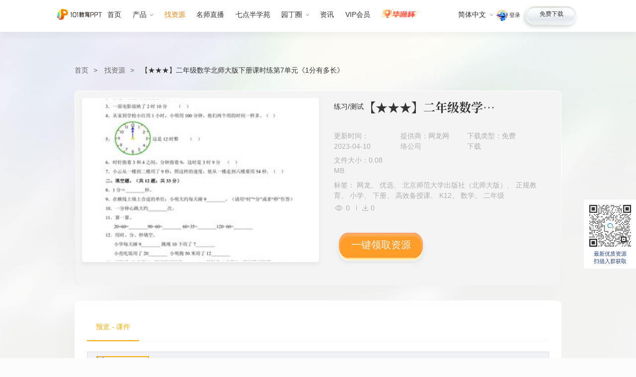

--- FILE ---
content_type: text/html; charset=UTF-8
request_url: https://ppt.101.com/zy/detail/355072.shtml
body_size: 9922
content:
<!DOCTYPE html>
<html lang="zh-CN">

<head>
    <meta charset="utf-8">
<title>【★★★】二年级数学北师大版下册课时练第7单元《1分有多长》PPT课件下载_找资源-101教育PPT</title>
<meta name="description" content="【★★★】二年级数学北师大版下册课时练第7单元《1分有多长》PPT课件资源，101教育PPT网【★★★】二年级数学北师大版下册课时练第7单元《1分有多长》优质ppt课件下载，101教育ppt一体化教学软件辅助老师轻松备课、高效授课。">
<meta name="keywords" content="【★★★】二年级数学北师大版下册课时练第7单元《1分有多长》,PPT课件网">
<meta http-equiv="X-UA-Compatible" content="IE=edge,chrome=1">
<meta name="renderer" content="webkit">

<meta charset="utf-8">
<link href="/css/style.css?v=6.2" rel="stylesheet">
<link href="/101ppt_static/zy/css/iconfont.css" rel="stylesheet">
<link href="/101ppt_static/zy/css/main.css?v=1.8" rel="stylesheet">
<link href="https://gcdncs.101.com/v0.1/static/edit_99/tmcms/lib/swiper7/swiper.min.css" rel="stylesheet" />

<link href="/101ppt_static/zy/css/zynew.css?v=1.12"rel="stylesheet">
<style>
    .com-sidebar-wrap {
        display: none;
    }
</style>

</head>

<body class="zy-page" data-category="PC资源详情">
<!-- 公共页头 -->
<header class="com-header">
    <div class="com-wrap">
        <a class="logo" href="/" title="logo" data-mdc="PC公共页头">
            <img src="//cdncs.101.com/v0.1/static/edit_99/tmcms/images/svg/ppt-logo_zh_CN.svg" alt="101教育PPT官网">
        </a>
        <nav class="h-nav">
            <a class="link" href="/" title="首页" data-mdc="PC公共页头" data-nav="home">
                首页
            </a>
            <div class="drop drop-hover">
                <label data-nav="product" data-mdc="PC公共页头" data-action="产品" data-hover="">产品<i
                        class="ico ico-h-down"></i></label>
                <div class="hpanel flex">
                    <aside class="down">
                        <a href="/product/?type=pc" class="down-link" data-mdc="PC公共页头" title="产品-电脑版" style="z-index:1000;">
                            <i class="ico ico-nav-pc"></i>电脑版
                        </a>
                        <a href="/product/?type=pcjx" class="down-link" data-mdc="PC公共页头" title="产品-极速版">
                            <i class="ico jx"></i>极速版
                            <i class="beta"  style="z-index:1;"></i>
                        </a>
                        <a href="/product/?type=webppt" class="down-link" data-mdc="PC公共页头" title="产品-网页版">
                            <i class="ico webppt"></i>网页版
                        </a>
                        <a href="/product/?type=mobile" class="down-link" data-mdc="PC公共页头" title="产品-手机版">
                            <i class="ico ico-nav-mobile"></i>手机版
                        </a>
                        <a href="/product/?type=xcx" class="down-link" data-mdc="PC公共页头" title="产品-小程序">
                            <i class="ico ico-nav-xcx"></i>小程序
                        </a>
                    </aside>
                    <aside class="other">
                        <a href="/cases/" class="it it-des" data-mdc="PC公共页头" title="优秀案例">
                        </a>
                        <a href="/solution/" class="it it-sol" data-mdc="PC公共页头" title="解决方案">
                        </a>
                    </aside>
                </div>
            </div>
            <a class="link kejian-link" href="/vip/" data-nav="kejian" title="找资源" data-mdc="PC公共页头">
                找资源
            </a>

            <a class="link link-img" href="/xet/live.shtml" title="名师直播" data-mdc="PC公共页头" data-nav="teacher">
                名师直播
            </a>
            <a class="link" href="/xet/" title="七点半学苑" target="_blank" data-mdc="PC公共页头" data-nav="college">
                七点半学苑
            </a>
            <div class="drop drop-hover">
                <label data-mdc="PC公共页头" data-action="园丁圈" data-hover="">园丁圈<i class="ico ico-h-down"></i></label>
                <div class="hpanel-sm">
                    <a class="link" href="/ydq/" title="园丁圈" data-mdc="PC公共页头" data-nav="ydq">
                        园丁圈
                    </a>
                    <a class="link" href="/activitys/weibo/index.shtml" title="教育微博" data-mdc="PC公共页头" data-nav="weibo">
                        教育微博
                    </a>
                </div>
            </div>

            <a class="link" href="/news/" title="资讯" data-mdc="PC公共页头" data-nav="news">
                资讯
            </a>
            <a class="link" id="vipHeader" style="display: none;" href="/activitys/vip/index.shtml" title="教育微博"
                data-mdc="PC公共页头" data-nav="VIP">
                VIP会员
            </a>
            <a class="link link-hyb" href="/hyb/" title="活动" data-mdc="PC公共页头" data-nav="hyb">
                <img src="https://gcdncs.101.com/v0.1/static/edit_99/tmcms/images/hyb2/nav-hyb-logo.png" alt="华渔杯">
            </a>

        </nav>
        <aside class="fr">
            <div class="lang drop-hover">
                <label data-mdc="PC公共页头" data-action="语言选择" data-hover="">简体中文<i class="ico ico-h-down"></i></label>
                <div class="hpanel">
                    <a href="javascript:;" class="on">简体中文</a>
                    <a href="https://class.101.com/" target="_blank" data-mdc="PC公共页头" title="English">English</a>
                </div>
            </div>
            <div class="userMsg">
                <div class="tologin">
                    <img class="portrait"
                        onError="this.src='https://cdncs.101.com/v0.1/download?dentryId=42adedfd-182c-455e-ab11-4c2fe9fe7562&size=80'"
                        src="https://cdncs.101.com/v0.1/download?dentryId=42adedfd-182c-455e-ab11-4c2fe9fe7562&size=80">
                    <a class="loginlink" id="toLogin" href="javascript:;">登录</a>
                </div>
                <div class="tologinout">
                    <img class="portrait" id="headPortrait"
                        src="https://cdncs.101.com/v0.1/download?dentryId=42adedfd-182c-455e-ab11-4c2fe9fe7562&size=80">
                    <label class="username"></label>
                    <a class="logoutlink" id="headLogout" href="javascript:;">退出</a>
                </div>
            </div>
            <a href="/download/" class="btn btn-white" title="免费下载" data-mdc="PC公共页头">
                <label>免费下载</label>

            </a>

        </aside>


    </div>
</header>
<!-- /公共页头 -->
<div class="wrapper ui-detail">
    <nav class="ui-crumb">
        <a class="link" href="/" title="101教育PPT">首页</a>
        <a class="link" href="/zy/" title="找资源">找资源</a>

        <label class="text"><a href="/zy/detail/355072.shtml">【★★★】二年级数学北师大版下册课时练第7单元《1分有多长》</a></label>
    </nav>
    <div class="resource-wrap clearfix">
        <div class="com-block">
            <header class="header">
                <div class="cover">
                    <img src="https://gcdncs.101.com/v0.1/static/edu_product/esp/learn_training_document/34984d13-f2ec-4a12-a397-1dea472947f0.pkg/global_thumbnails/zh-CN/thumbnail_1.jpg?size=320">
                </div>
                <div class="texts">
                    <header>
                                                    <div class="type">练习/测试</div>
                        
                        <h1 class="title">【★★★】二年级数学北师大版下册课时练第7单元《1分有多长》</h1>
                    </header>
                    <p class="line-2">
                        <span class="span">更新时间：2023-04-10 </span>
                        <span class="span">提供商：网龙网络公司</span>
                        <span class="span">下载类型：免费下载</span>
                    </p>
                    <p class="line-2">
                                                    <span class="span">文件大小：0.08 MB</span>
                                                                                            </p>

                    <p class="line-2 line-4">
                                                    标签：
                                                            网龙、                                                            优选、                                                            北京师范大学出版社（北师大版）、                                                            正规教育、                                                            小学、                                                            下册、                                                            高效备授课、                                                            K12、                                                            数学、                                                            二年级                            
                                            </p>
                    <p class="line-3">
                        <label class="label">
                            <span><i class="iconfont icon-views"></i></span>
                            <em>0</em>
                        </label>
                        <label class="label">
                            <span><i class="iconfont icon-download"></i></span>
                            <em>0</em>
                        </label>
                    </p>
                    <a class="btn-topic" id="toSave" href="javascript:;">一键领取课件</a>
                </div>
            </header>
        </div>
        <!-- 资源详情介绍 -->
        <div class="aside-left">

    <div class="gallary-header">
        <label class="on">预览 - 课件</label>
    </div>
    <!--cid: container_id  sid:资源id-->
        <div class="gallary-main" data-sid="7772374c-92a5-4179-bd1d-7b6ae3337e8d" data-cid="34984d13-f2ec-4a12-a397-1dea472947f0">
        <!-- 图片 -->
        <div class="img-wrap">
            <!-- 图片展示 -->
            <aside class="swiper-container img-list">
                <div class="swiper-wrapper">
                                        <!-- 列表 -->
                    <div class="swiper-slide">
                        <div class="item" data-index="1">
                            <span>1</span>
                            <img alt="1.jpg" src="https://gcdncs.101.com/v0.1/static/edu_product/esp/learn/34984d13-f2ec-4a12-a397-1dea472947f0.t/zh-CN/1681112732854/transcode/image/1.jpg?serviceName=edu_product&attachment=false&version=1681112747134&expireAt=1764535963385&token=edu_product%3At05VT9E8st2tLJ2d6JuR%3AZ_cx97Kt-ry464ePErEH3OXHkZ8&policy=[base64]&size=160">
                        </div>
                    </div>
                                        <!-- 列表 -->
                    <div class="swiper-slide">
                        <div class="item" data-index="2">
                            <span>2</span>
                            <img alt="2.jpg" src="https://gcdncs.101.com/v0.1/static/edu_product/esp/learn/34984d13-f2ec-4a12-a397-1dea472947f0.t/zh-CN/1681112732854/transcode/image/2.jpg?serviceName=edu_product&attachment=false&version=1681112747121&expireAt=1764535963385&token=edu_product%3At05VT9E8st2tLJ2d6JuR%3AJLpbDBST0lDBxbmaawhmkurHqB0&policy=[base64]&size=160">
                        </div>
                    </div>
                                        <!-- 列表 -->
                    <div class="swiper-slide">
                        <div class="item" data-index="3">
                            <span>3</span>
                            <img alt="3.jpg" src="https://gcdncs.101.com/v0.1/static/edu_product/esp/learn/34984d13-f2ec-4a12-a397-1dea472947f0.t/zh-CN/1681112732854/transcode/image/3.jpg?serviceName=edu_product&attachment=false&version=1681112747123&expireAt=1764535963385&token=edu_product%3At05VT9E8st2tLJ2d6JuR%3A2aOGIrfwONYRedR3dbiY-2xgWEs&policy=[base64]&size=160">
                        </div>
                    </div>
                                        <!-- 列表 -->
                    <div class="swiper-slide">
                        <div class="item" data-index="4">
                            <span>4</span>
                            <img alt="4.jpg" src="https://gcdncs.101.com/v0.1/static/edu_product/esp/learn/34984d13-f2ec-4a12-a397-1dea472947f0.t/zh-CN/1681112732854/transcode/image/4.jpg?serviceName=edu_product&attachment=false&version=1681112747124&expireAt=1764535963385&token=edu_product%3At05VT9E8st2tLJ2d6JuR%3ANMoSKFd5jbZkn8RXtT6oTwKh3gA&policy=[base64]&size=160">
                        </div>
                    </div>
                    
                    <!-- /列表 -->
                </div>
                <div class="swiper-scrollbar"></div>
            </aside>
            <!-- 展示 -->
            <aside class="img-main">
                <div class="img">
                    <img id="showImg" alt="1.jpg" src="https://gcdncs.101.com/v0.1/static/edu_product/esp/learn/34984d13-f2ec-4a12-a397-1dea472947f0.t/zh-CN/1681112732854/transcode/image/1.jpg?serviceName=edu_product&attachment=false&version=1681112747134&expireAt=1764535963385&token=edu_product%3At05VT9E8st2tLJ2d6JuR%3AZ_cx97Kt-ry464ePErEH3OXHkZ8&policy=[base64]">
                </div>
                <div class="np">
                    <div class="prev no" id="npPrev"></div>
                    <div class="next" id="npNext"></div>
                </div>
            </aside>
            <!-- /展示 -->
            <!-- /图片展示 -->

        </div>
        <!-- 图片操作与信息 -->
        <div class="img-handle">
            <aside class="pager">
                幻灯片 <span id="pageCurrent"></span>/<span id="pageTotal"></span>
            </aside>
            <aside class="handle">
                <div id="palyGallary">看大图</div>

            </aside>
        </div>
        <!-- /图片操作与信息 -->
    </div>
    <!-- /图片 -->
    
    <footer class="gallary-infotext">
        <div class="com-title">
            <h2 class="title-text">课件介绍</h2>
        </div>
        <div class="text">
            <p>
                这是一套关于《【★★★】二年级数学北师大版下册课时练第7单元《1分有多长》》的素材，文件大小为0.08 MB，页数为4页，请使用<a
                    class="link" relcode="winPc">101教育PPT软件</a>打开使用；
            </p>
            <p>
                            </p>

            
            
            <p>如认为平台内容涉嫌侵权，可通过邮件：101ppt@101.com 提出书面通知，我们将及时处理。</p>
        </div>
    </footer>
</div>
        <!-- /资源详情介绍 -->

        <!-- 资源数据 -->
        <div id="info-data" data-sid="7772374c-92a5-4179-bd1d-7b6ae3337e8d" data-cid="34984d13-f2ec-4a12-a397-1dea472947f0" style="display: none"></div>
    </div>

    <section class="recommend" style="margin-bottom: 10px;">
    <header class="com-title">
        <h2 class="title-text">
            相关资源推荐
        </h2>
    </header>
    <div class="com-block">
        
            <ul class="card-list clearfix">
                                    <li class="ui-card" data-id="035a02b4-2a4f-430a-86fd-1ecd685772bf">
                        <a href="/zy/detail/474217.shtml" title="【精准教学】语文部编版6年级上册第2单元★★★★题库">
                            <div class="top-msg">
                                <div class="img">
                                    <img alt="" src="https://gcdncs.101.com/v0.1/static/edu_product/esp/learn_training_document/035a02b4-2a4f-430a-86fd-1ecd685772bf.pkg/global_thumbnails/zh-CN/thumbnail_1.jpg?size=240">
                                </div>
                                <p class="intro">【精准教学】语文部编版6年级上册第2单元★★★★题库</p>

                                                                    <label class="type">课件</label>
                                                            </div>
                            <div class="bottom-msg">
                                <label class="label">
                                    <span><i class="iconfont icon-download"></i></span>
                                    <em>0</em>
                                </label>
                                <label class="label">
                                    <span><i class="iconfont icon-views"></i></span>
                                    <em>0</em>
                                </label>
                            </div>
                        </a>
                    </li>
                                    <li class="ui-card" data-id="ba1945a7-3585-4c8e-be56-49944c110cc7">
                        <a href="/zy/detail/474218.shtml" title="【精准教学】语文部编版6年级上册第1单元★★★题库">
                            <div class="top-msg">
                                <div class="img">
                                    <img alt="" src="https://gcdncs.101.com/v0.1/static/edu_product/esp/learn_training_document/ba1945a7-3585-4c8e-be56-49944c110cc7.pkg/global_thumbnails/zh-CN/thumbnail_1.jpg?size=240">
                                </div>
                                <p class="intro">【精准教学】语文部编版6年级上册第1单元★★★题库</p>

                                                                    <label class="type">课件</label>
                                                            </div>
                            <div class="bottom-msg">
                                <label class="label">
                                    <span><i class="iconfont icon-download"></i></span>
                                    <em>0</em>
                                </label>
                                <label class="label">
                                    <span><i class="iconfont icon-views"></i></span>
                                    <em>0</em>
                                </label>
                            </div>
                        </a>
                    </li>
                                    <li class="ui-card" data-id="8bce37ce-ea46-43ae-a1f4-4e07d4701bb4">
                        <a href="/zy/detail/474219.shtml" title="【单元专题卷】语文部编版8年级上册第1单元01 积累与应用">
                            <div class="top-msg">
                                <div class="img">
                                    <img alt="" src="https://gcdncs.101.com/v0.1/static/edu_product/esp/learn_training_document/8bce37ce-ea46-43ae-a1f4-4e07d4701bb4.pkg/global_thumbnails/zh-CN/thumbnail_1.jpg?size=240">
                                </div>
                                <p class="intro">【单元专题卷】语文部编版8年级上册第1单元01 积累与应用</p>

                                                                    <label class="type">课件</label>
                                                            </div>
                            <div class="bottom-msg">
                                <label class="label">
                                    <span><i class="iconfont icon-download"></i></span>
                                    <em>0</em>
                                </label>
                                <label class="label">
                                    <span><i class="iconfont icon-views"></i></span>
                                    <em>0</em>
                                </label>
                            </div>
                        </a>
                    </li>
                                    <li class="ui-card" data-id="b7f16583-98aa-4b4e-8f70-e8829b078633">
                        <a href="/zy/detail/474220.shtml" title="【重难点闯关】英语人教PEP版6年级上册Unit 1">
                            <div class="top-msg">
                                <div class="img">
                                    <img alt="" src="https://gcdncs.101.com/v0.1/static/edu_product/esp/learn_training_document/b7f16583-98aa-4b4e-8f70-e8829b078633.pkg/global_thumbnails/zh-CN/thumbnail_1.jpg?size=240">
                                </div>
                                <p class="intro">【重难点闯关】英语人教PEP版6年级上册Unit 1</p>

                                                                    <label class="type">课件</label>
                                                            </div>
                            <div class="bottom-msg">
                                <label class="label">
                                    <span><i class="iconfont icon-download"></i></span>
                                    <em>0</em>
                                </label>
                                <label class="label">
                                    <span><i class="iconfont icon-views"></i></span>
                                    <em>0</em>
                                </label>
                            </div>
                        </a>
                    </li>
                                    <li class="ui-card" data-id="f60e9b50-b42d-4d76-912f-bbddcaafda79">
                        <a href="/zy/detail/474221.shtml" title="【重难点闯关】英语人教PEP版5年级上册Unit 2">
                            <div class="top-msg">
                                <div class="img">
                                    <img alt="" src="https://gcdncs.101.com/v0.1/static/edu_product/esp/learn_training_document/f60e9b50-b42d-4d76-912f-bbddcaafda79.pkg/global_thumbnails/zh-CN/thumbnail_1.jpg?size=240">
                                </div>
                                <p class="intro">【重难点闯关】英语人教PEP版5年级上册Unit 2</p>

                                                                    <label class="type">课件</label>
                                                            </div>
                            <div class="bottom-msg">
                                <label class="label">
                                    <span><i class="iconfont icon-download"></i></span>
                                    <em>0</em>
                                </label>
                                <label class="label">
                                    <span><i class="iconfont icon-views"></i></span>
                                    <em>0</em>
                                </label>
                            </div>
                        </a>
                    </li>
                                    <li class="ui-card" data-id="7312068e-2b09-4a9c-9727-19258b1ca6f2">
                        <a href="/zy/detail/474222.shtml" title="【重难点闯关】英语人教PEP版4年级上册Unit 2">
                            <div class="top-msg">
                                <div class="img">
                                    <img alt="" src="https://gcdncs.101.com/v0.1/static/edu_product/esp/learn_training_document/7312068e-2b09-4a9c-9727-19258b1ca6f2.pkg/global_thumbnails/zh-CN/thumbnail_1.jpg?size=240">
                                </div>
                                <p class="intro">【重难点闯关】英语人教PEP版4年级上册Unit 2</p>

                                                                    <label class="type">课件</label>
                                                            </div>
                            <div class="bottom-msg">
                                <label class="label">
                                    <span><i class="iconfont icon-download"></i></span>
                                    <em>0</em>
                                </label>
                                <label class="label">
                                    <span><i class="iconfont icon-views"></i></span>
                                    <em>0</em>
                                </label>
                            </div>
                        </a>
                    </li>
                                    <li class="ui-card" data-id="5212e104-7f79-496e-9e53-dd9760757cb3">
                        <a href="/zy/detail/474223.shtml" title="【精准教学】英语人教PEP版6年级上册Unit 2★★★题库">
                            <div class="top-msg">
                                <div class="img">
                                    <img alt="" src="https://gcdncs.101.com/v0.1/static/edu_product/esp/learn_training_document/5212e104-7f79-496e-9e53-dd9760757cb3.pkg/global_thumbnails/zh-CN/thumbnail_1.jpg?size=240">
                                </div>
                                <p class="intro">【精准教学】英语人教PEP版6年级上册Unit 2★★★题库</p>

                                                                    <label class="type">课件</label>
                                                            </div>
                            <div class="bottom-msg">
                                <label class="label">
                                    <span><i class="iconfont icon-download"></i></span>
                                    <em>0</em>
                                </label>
                                <label class="label">
                                    <span><i class="iconfont icon-views"></i></span>
                                    <em>0</em>
                                </label>
                            </div>
                        </a>
                    </li>
                                    <li class="ui-card" data-id="a4fc0c2c-30de-4850-86d2-610fc04cc9eb">
                        <a href="/zy/detail/474224.shtml" title="【精准教学】英语人教PEP版6年级上册Unit 1★★★题库">
                            <div class="top-msg">
                                <div class="img">
                                    <img alt="" src="https://gcdncs.101.com/v0.1/static/edu_product/esp/learn_training_document/a4fc0c2c-30de-4850-86d2-610fc04cc9eb.pkg/global_thumbnails/zh-CN/thumbnail_1.jpg?size=240">
                                </div>
                                <p class="intro">【精准教学】英语人教PEP版6年级上册Unit 1★★★题库</p>

                                                                    <label class="type">课件</label>
                                                            </div>
                            <div class="bottom-msg">
                                <label class="label">
                                    <span><i class="iconfont icon-download"></i></span>
                                    <em>0</em>
                                </label>
                                <label class="label">
                                    <span><i class="iconfont icon-views"></i></span>
                                    <em>0</em>
                                </label>
                            </div>
                        </a>
                    </li>
                
            </ul>
        
    </div>
</section>

</div>

<!-- /页脚 -->
<!-- 公共页脚 -->
<footer class="com-footer">
    <!-- 站点信息 -->
    <div class="siteinfo">
        <div class="com-wrap">
            <!-- 语言 -->
            <aside class="lang">
                <div class="title" data-mdc="PC公共页脚" data-action="语言选择" data-hover="">
                    <i class="ico ico-lang-footer"></i>
                    <span>简体中文</span>
                    <i class="ico ico-lang-footer-down"></i>
                </div>
                <div class="hpanel">
                    <a href="javascript:;" class="on" data-mdc="PC公共页脚" title="简体中文">简体中文</a>
                    <a href="https://class.101.com/" target="_blank" data-mdc="PC公共页脚" title="English">English</a>
                </div>
            </aside>
            <!-- 站点地图 -->
            <aside class="site">
                <div class="section">
                    <div class="title">产品</div>
                    <a class="link" href="/download/" data-mdc="PC公共页脚" title="产品下载">产品下载</a>
                    <a class="link" href="/product/?type=pc" data-mdc="PC公共页脚" title="电脑版">电脑版</a>
                    <a class="link" href="/product/?type=mobile" data-mdc="PC公共页脚" title="手机版">手机版</a>
                    <a class="link" href="/product/?type=xcx" data-mdc="PC公共页脚" title="小程序">小程序</a>
                    <a class="link" href="/solution/" data-mdc="PC公共页脚" title="智慧课堂">智慧课堂</a>
                </div>
                <div class="section">
                    <div class="title">特色</div>
                    <a class="link" href="/kejian/" title="找资源" data-mdc="PC公共页脚">找资源</a>
                    <a class="link" href="/teacher/" title="找名师" data-mdc="PC公共页脚">找名师</a>
                    <a class="link" href="/xet/" title="七点半学苑" data-mdc="PC公共页脚">七点半学苑</a>
                    <a class="link" href="/news/" title="资讯" data-mdc="PC公共页脚">资讯</a>
                    <a class="link" href="/hyb/" title="活动" data-mdc="PC公共页脚">活动</a>

                </div>
                <div class="section">
                    <div class="title">我们</div>
                    <a class="link" href="/cooperation/" target="_blank" title="商务合作" data-mdc="PC公共页脚">商务合作</a>
                    <a class="link" href="/about/contact.shtml" title="联系我们" data-mdc="PC公共页脚">联系我们</a>
                   <!-- <a class="link" href="https://support.101.com" title="华渔全球服务中心" data-mdc="PC公共页脚">华渔全球服务中心</a> -->
                </div>
            </aside>
            <aside class="info fr">
                <!-- <div class="tel">0591-87085717</div>
                <p class="line-1">
                    <label>QQ群：139079028</label>
                    <a href="mailto:hysupport@101.com" class="link" data-mdc="PC公共页脚"
                        title="邮箱">邮箱：hysupport@101.com</a>
                </p> -->
                <ul class="down">
                    <li>
                        <div class="img"><img
                                src="https://gcdncs.101.com/v0.1/static/edit_99/tmcms/images/pc/code-gzh2.png"
                                alt="微信扫码关注"></div>
                        <p>
                            微信扫码关注<br>
                            获取更多教学技巧
                        </p>
                    </li>
                    <li>
                        <div class="img"><img src="/images/code/code-dy.png" alt="抖音扫码关注"></div>
                        <p>
                            抖音扫码关注<br>
                            解锁课堂黑科技
                        </p>
                    </li>
                    <!-- <li>
                        <a href="https://ndepc.101.com/" title="网龙产品中心" data-mdc="PC公共页脚" target="_blank">
                            <div class="img"><img src="/images/code/nd.png?v=1.1" alt="网龙产品中心"></div>
                            <p>
                                网龙产品中心<br>
                                ndepc.101.com
                            </p>
                        </a>

                    </li> -->
                </ul>
            </aside>
        </div>
    </div>
    <!-- 版权友链 -->
    <div class="copylink">
        <div class="com-wrap">
            <p>福建省华渔教育科技有限公司</p>
            <div class="line">
                增值电信业务经营许可证：闽B2-20160025 | 网站备案号：<a class="noline" href="https://beian.miit.gov.cn/"
                    title="闽ICP备12022411号" target="_blank">闽ICP备12022411号</a>
                <nav>
                    <a href="/about/declare.shtml" data-mdc="PC公共页脚" title="免责声明">免责声明 </a>
                    <a href="/about/copyright.shtml" data-mdc="PC公共页脚" title="版权声明">版权声明</a>
                    <a href="/about/privacy.shtml" data-mdc="PC公共页脚" title="隐私政策">隐私政策</a>
                </nav>
            </div>

        </div>
    </div>
</footer>
<!-- /公共页脚 -->
<!--[if lt IE 9]>
    <div class="lowie-main"><img src="/images/forie.png" alt="ie tip"></div>
<![endif]-->
<!-- 公共侧边 -->
<div class="com-sidebar-wrap">
    <!-- <a class="com-sidebar-zb" href="/xet/live.shtml" target="_blank" data-mdc="PC公共侧边栏" data-action="直播表通道"><img
            src="//gcdncs.101.com/v0.1/static/edit_99/tmcms/images/home/logo-xet.gif" alt="直播表通道"></a> -->
    <a class="com-sidebar-zb" href="/teacher/" target="_blank" data-mdc="PC公共侧边栏" data-action="找名师"><img
            src="https://gcdncs.101.com/v0.1/static/edit_99/tmcms/images/pc/header-ms.png" alt="找名师"></a>
    <div class="com-sidebar">
        <ul class="list">
            <li class="item" data-open="#popDown" data-mdc="PC公共侧边栏" data-action="软件下载">
                <label class="label" id="sideDown">软件<br>下载</label>
            </li>
            <li class="item" data-mdc="PC公共侧边栏" data-action="分享" data-hover="">
                <label class="label"><i class="ico ico-s-share"></i>分享</label>
                <div class="h-panel share-panel">
                    <div class="img" id="sideBarHome">
                        <img src="/images/code/code-share.png" alt="分享">
                    </div>
                    <div class="text">
                        <div class="t-text">手机扫码 <br>分享本站</div>
                        <p>与好友共享丰富的</p>
                        <p>教育资讯与资源</p>

                    </div>
                </div>
            </li>
            <li class="item" data-mdc="PC公共侧边栏" data-action="扫码入群" data-hover="">
                <label class="label" id="sideDown">扫码<br>入群</label>
                <div class="h-panel  attention-panel attention-panel2">
                    <div class="it">
                        <div class="img">
                            <img src="//gcdncs.101.com/v0.1/static/edit_99/tmcms/images/pc/code-smerq.jpg" alt="扫码入群">
                        </div>
                        <p>扫码入群 <br>更多优质资源抢先领！</p>
                    </div>
                </div>
            </li>
            <li class="item" data-mdc="PC公共侧边栏" data-action="关注" data-hover="">
                <label class="label"><i class="ico ico-s-attention"></i>关注</label>
                <div class="h-panel attention-panel">
                    <div class="it">
                        <div class="img">
                            <img src="https://gcdncs.101.com/v0.1/static/edit_99/tmcms/images/pc/code-gzh2.png"
                                alt="关注微信公众号">
                        </div>
                        <p>关注微信公众号<br>获取更多教学技巧</p>
                    </div>
                    <div class="it">
                        <div class="img">
                            <img src="/images/code/code-dy.png" alt="抖音扫码关注">
                        </div>

                        <p>抖音扫码关注<br>解锁课堂黑科技</p>
                    </div>
                </div>
            </li>
            <li class="item" data-mdc="PC公共侧边栏" data-action="培训预约">
                <a class="link" href="https://www.wjx.cn/jq/76309299.aspx" target="_blank"
                    title="培训预约"><label>培训<br>预约</label></a>
            </li>
            <!-- <li class="item" data-mdc="PC公共侧边栏" data-action="客服">
                <a class="link" href="http://help.101.com/edu/index.html?s=1" target="_blank" title="客服"><label><i
                            class="ico ico-s-server"></i>客服</label></a>
            </li> -->
            <li class="item" data-mdc="PC公共侧边栏" data-action="商务合作">
                <a class="link" href="/cooperation/" target="_blank" title="商务合作"><label>商务<br>合作</label></a>
            </li>
        </ul>
        <div class="list item item-return" data-mdc="PC公共侧边栏" data-action="置顶">
            <label class="label"><i class="ico ico-s-top"></i>置顶</label>
        </div>

    </div>
</div>

<!-- /公共侧边 -->
<!--侧边弹窗 -->
<div class="com-pop pop-down" id="popDown">
    <div class="pop-main">
        <header class="pop-title">
            <h2 class="title-text">产品下载</h2>
            <i class="ico ico-close" data-mdc="PC公共下载弹窗" data-action="关闭"></i>
        </header>
        <ul class="list">
            <li class="item">
                <a href="javascript:;" relcode="winPc" id="popWinPc" data-mdc="PC公共下载弹窗" data-action="电脑版"
                    data-hover="">
                    <div class="f-panel">
                        <div class="img"><img src="/images/code/pop-pc.png" alt="电脑版下载"></div>
                        <label>电脑版</label>
                    </div>
                    <div class="h-panel">
                        <div class="img"><img src="/images/code/pop-pc.png" alt="下载电脑版"></div>
                        <label>点击下载电脑版</label>
                    </div>
                </a>
            </li>
            <li class="item">
                <a href="javascript:;" relcode="ios" data-mdc="PC公共下载弹窗" data-action="iOS版" data-hover="">
                    <div class="f-panel ">
                        <div class="img "><img src="/images/code/pop-ios.png" alt="下载iOS版"></div>
                        <label>iOS版</label>
                    </div>
                    <div class="h-panel">
                        <div class="img img-down" data-downtype="popdown"><img src="/images/code/pop-down.png"
                                alt="下载iOS版"></div>
                        <label>扫描下载iOS版</label>
                    </div>
                </a>
            </li>
            <li class="item">
                <a href="javascript:;" relcode="android" data-mdc="PC公共下载弹窗" data-action="Android版" data-hover="">
                    <div class="f-panel">
                        <div class="img"><img src="/images/code/pop-and.png" alt="下载Android版"></div>
                        <label>Android版</label>
                    </div>
                    <div class="h-panel">
                        <div class="img img-down" data-downtype="popdown"><img src="/images/code/pop-down.png"
                                alt="下载Android版"></div>
                        <label>扫描下载Android版</label>
                    </div>
                </a>
            </li>
            <li class="item">
                <a href="javascript:;" relcode="simplifyPc" data-mdc="PC公共下载弹窗" data-action="Windows精简版" data-hover="">
                    <div class="f-panel">
                        <div class="img"><img src="/images/code/pop-win.png" alt="下载Windows精简版"></div>
                        <label>Windows精简版</label>
                    </div>
                    <div class="h-panel row2">
                        <div class="img"><img src="/images/code/pop-win.png" alt="下载Windows精简版"></div>
                        <label>点击下载<br>Windows精简版</label>
                    </div>
                </a>
            </li>
            <li class="item">
                <a href="javascript:;" data-mdc="PC公共下载弹窗" data-action="小程序" data-hover="">
                    <div class="f-panel">
                        <div class="img"><img src="/images/code/pop-xcx.png" alt="下载小程序"></div>
                        <label>101教育PPT</label>
                    </div>
                    <div class="h-panel row2">
                        <div class="img"><img src="/images/code/pop-xcx.png" alt="下载小程序"></div>
                        <label>101教育PPT<br>微信扫码小程序</label>
                    </div>
                </a>
            </li>
            <!--<li class="item">
                <a href="javascript:;" data-mdc="PC公共下载弹窗" data-action="101班级助手" data-hover="">
                    <div class="f-panel">
                        <div class="img"><img src="/images/code/pop-zhushou.png" alt="下载101班级助手"></div>
                        <label>101班级助手</label>
                    </div>
                    <div class="h-panel row2">
                        <div class="img"><img src="/images/code/pop-zhushou.png" alt="下载101班级助手"></div>
                        <label>101班级助手<br>微信扫码小程序</label>
                    </div>
                </a>
            </li>-->
        </ul>
    </div>
</div>
<!--/侧边弹窗 -->
<!-- 手机弹窗 -->
<div class="com-pop pop-moblie" id="popMoblie">
    <div class="pop-main">
        <header>
            <img class="logo" src="//cdncs.101.com/v0.1/static/edit_99/tmcms/images/svg/ppt-logo_zh_CN.svg"
                alt="101教育PPT官网">
            <label>扫描二维码下载手机控制端</label>
            <i class="ico ico-close" data-mdc="手机下载弹窗" data-action="关闭"></i>
        </header>
        <div class="cnt">
            <aside class="codes">
                <div class="item on">
                    <div class="img" data-downtype="popMobile"><img src="/images/code/pop-down2.png" alt="扫描下载iOS版"></div>
                    <label>扫描下载iOS版</label>
                </div>
                <div class="item">
                    <div class="img" data-downtype="popMobile"><img src="/images/code/pop-down2.png" alt="扫描下载Android版"></div>
                    <label>扫描下载Android版</label>
                </div>
            </aside>
            <aside class="btns">
                <div class="item">
                    <a href="javascript:;" class="btn btn-yellow-md" relcode="ios" data-mdc="手机下载弹窗" data-action="iOS版下载"
                        data-hover="" data-change="common">
                        <i class="ico ico-ios-white"></i>
                        <label>iOS版下载</label>
                    </a>
                    <p>更新版本：<span class="version" data-type="ios"></span></p>
                </div>
                <div class="item">
                    <a href="javascript:;" class="btn btn-yellow-md" relcode="android" data-mdc="手机下载弹窗"
                        data-action="Android版下载" data-hover="" data-change="common">
                        <i class="ico ico-and-white"></i>
                        <label>Android版下载</label>
                    </a>
                    <p>更新版本：<span class="version" data-type="android"></span></p>
                </div>
            </aside>
        </div>
    </div>
</div>
<!-- /手机弹窗 -->
<div class="com-pop pop-login " id="popLogin">
    <div class="pop-main">
        <div class="pop-loginClose">
            <i class="ico ico-close" data-mdc="登录弹窗" data-action="关闭"></i>
        </div>
        <a class="link" target="_blank" data-mdc="登录弹窗" data-action="注冊"
            href="https://uc-component.sdp.101.com/?lang=zh-CN&sdp-app-id=0ad3a484-aa38-45eb-ad70-0417317feacd#/signUp">注冊</a>
        <div class="pop-loginWrapContent">
            <aside class="login-infoMsg">
                <div class="text-top">
                    <div class="text-1">更轻巧的备课方式</div>
                    <div class="text-2">更高效的集备选择</div>
                </div>
                <div class="text-line">

                    <p>无需安装，即可完成备授课全流程</p>
                    <p>一键分享，随时随地都能查看</p>
                    <p>多人同步编辑，集体备课新选择</p>
                    <p>100w+资源库，优质课件无处不在</p>
                </div>

            </aside>

            <aside class="pop-loginWrapForm">
                <!-- 登录表单 -->
                <div class="pop-loginWrap on">
                    <header class="pop-loginHead">

                        <img class="portrait"
                            onError="this.src='https://ppt.101.com/101ppt_static/images/loginPop/icon_head_default.png'"
                            src="https://ppt.101.com/101ppt_static/images/loginPop/icon_head_default.png">
                    </header>
                    <nav class="pop-loginNav">
                        <label class="item on" data-mdc="登录弹窗" data-action="免密登录">免密登录</label>
                        <label class="item" data-mdc="登录弹窗" data-action="密码登录"> 密码登录</label>
                    </nav>
                    <div class="pop-loginTab">
                        <!-- 免密登录 -->
                        <div class="tab pop-loginSMSWrap on">
                            <div class="login-input phone">
                                <label class="label" data-label="手机号">手机号</label>
                                <input class="phone" maxlength='20' name="SMSPhone" type="text" placeholder="手机号"
                                    value="">
                                <i class="close-input"></i>
                                <div class="area-code"><span class="loginSMSCode">+86</span><i></i></div>
                                <div class="area-drop">
                                    <h6>当前地区</h6>
                                    <ul class="current loginCurrentCountry">
                                        <li data-name="中国">中国<span>+86</span></li>
                                    </ul>
                                    <h6>常用地区</h6>
                                    <ul class="loginUsefulCountry"></ul>
                                    <ul class="loginCountryList"></ul>
                                </div>
                            </div>
                            <div class="login-input graph">
                                <label class="label" data-label="图形验证码">图形验证码</label>
                                <input type="text" name="SMSGraph" maxlength="4" class="input-code" placeholder="图形验证码"
                                    value="">
                                <i class="close-input"></i>
                                <img src="" class="graph-btn">
                            </div>
                            <div class="login-input SMS">
                                <label class="label" data-label="短信验证码">短信验证码</label>
                                <input type="text" name="SMSCode" maxlength="6" class="input-code" placeholder="短信验证码"
                                    value="">
                                <i class="close-input"></i>
                                <span class="SMS-btn">获取验证码</span>
                                <label class="totas"></label>
                            </div>
                            <a class="login-btn" href="javascript:;" data-mdc="登录弹窗" data-action="注冊/登录">注冊/登录</a>
                            <p class="tip-links">
                                未注册手机验证后自动登录，注册即代表同意
                                <a target="_blank"
                                    href="https://ppt-bonus-pc.sdp.101.com/?language=zh_CN&active=1&productID=0ad3a484-aa38-45eb-ad70-0417317feacd/#/protocol?KeyWord=setting">《用户服务协议》</a>
                                和
                                <a target="_blank"
                                    href="https://ppt-bonus-pc.sdp.101.com/?language=zh_CN&active=0&productID=0ad3a484-aa38-45eb-ad70-0417317feacd/#/protocol?KeyWord=setting">《隐私政策》</a>
                                、
                                <a target="_blank"
                                    href="https://ppt-bonus-pc.sdp.101.com/?language=zh_CN&active=2&productID=0ad3a484-aa38-45eb-ad70-0417317feacd/#/protocol?KeyWord=setting">《付费协议》</a>
                            </p>
                        </div>
                        <!-- /免密登录 -->

                        <!-- 手机，邮箱，账号登录 -->
                        <div class="tab pop-loginPWDWrap">
                            <div class="login-input uesrname">
                                <label class="label" data-label="手机/邮箱/用户名">手机/邮箱/用户名</label>
                                <input type="text" name='PWDUsername' class="input-code" placeholder="手机/邮箱/用户名"
                                    autocomplete="off" value="">
                                <i class="close-input"></i>
                            </div>
                            <div class="login-input password">
                                <label class="label" data-label="密码">密码</label>
                                <input type="password" name='PWDPassword' class="input-code" placeholder="密码"
                                    autocomplete="off" value="">
                                <i class="close-input"></i>
                            </div>
                            <div class="login-input graph">
                                <label class="label" data-label="图形验证码">图形验证码</label>
                                <input type="text" name='PWDGraph' maxlength="4" class="input-code" placeholder="图形验证码">
                                <i class="close-input"></i>
                                <img src="" class="graph-btn">
                            </div>
                            <div class="clearfix">
                                <a class="passwordlink" target="blank" data-mdc="登录弹窗" data-action="忘记密码？"
                                    href="https://uc-component.sdp.101.com?lang=zh-CN&sdp-app-id=0ad3a484-aa38-45eb-ad70-0417317feacd#/password/find">忘记密码？</a>
                            </div>
                            <a class="login-btn" href="javascript:;" data-mdc="登录弹窗" data-action="登录">登录</a>
                            <p class="tip-links">
                                登录即代表同意
                                <a target="_blank"
                                    href="https://ppt-bonus-pc.sdp.101.com/?language=zh_CN&active=1&productID=0ad3a484-aa38-45eb-ad70-0417317feacd/#/protocol?KeyWord=setting">《用户服务协议》</a>
                                和
                                <a target="_blank"
                                    href="https://ppt-bonus-pc.sdp.101.com/?language=zh_CN&active=0&productID=0ad3a484-aa38-45eb-ad70-0417317feacd/#/protocol?KeyWord=setting">《隐私政策》</a>
                                、
                                <a target="_blank"
                                    href="https://ppt-bonus-pc.sdp.101.com/?language=zh_CN&active=2&productID=0ad3a484-aa38-45eb-ad70-0417317feacd/#/protocol?KeyWord=setting">《付费协议》</a>
                            </p>
                        </div>
                        <!-- /手机，邮箱，账号登录 -->
                    </div>
                    <!-- 其他登录方式 -->
                    <div class="pop-loginOther">
                        <h3>其他登录方式</h3>
                        <div class="items">
                            <a class="item" data-mdc="登录弹窗" data-action="其他登录方式-QQ" data-type="qq">
                                <img
                                    src="https://cs.101.com/v0.1/download?dentryId=15b31289-d27b-4006-9c97-d258f52ea5f4">
                            </a>
                            <a class="item" data-mdc="登录弹窗" data-action="其他登录方式-新浪微博" data-type="sinawb">
                                <img
                                    src="https://cs.101.com/v0.1/download?dentryId=4fe703b4-7bdf-41ff-858d-a0822d09d8aa">
                            </a>
                        </div>
                    </div>
                    <!-- /其他登录方式 -->
                </div>
                <!-- /登录表单 -->
                <!-- 实名认证表单 -->
                <div class="pop-loginRealWrap ">
                    <label class="return" data-mdc="登录弹窗" data-action="实名认证-返回">返回</label>
                    <header>
                        <h2>实名认证</h2>
                        <p>应国家法律要求，使用互联网服务需进行帐户实名。为保障您的帐户的正常使用，请尽快完成实名认证，感谢您的理解和支持！</p>
                    </header>
                    <div class="pop-loginTab">
                        <div class="login-input phone">
                            <label class="label" data-label="手机号">手机号</label>
                            <input maxlength='20' name="RealPhone" type="text" placeholder="手机号" value="">
                            <i class="close-input"></i>
                            <div class="area-code"><span class="loginSMSCode">+86</span><i></i></div>
                            <div class="area-drop">
                                <h6>当前地区</h6>
                                <ul class="current loginCurrentCountry">
                                    <li data-name="中国">中国<span>+86</span></li>
                                </ul>
                                <h6>常用地区</h6>
                                <ul class="loginUsefulCountry"></ul>
                                <ul class="loginCountryList"></ul>
                            </div>
                        </div>
                        <div class="login-input graph">
                            <label class="label" data-label="图形验证码">图形验证码</label>
                            <input class="input-code" type="text" name="RealGraph" maxlength="4" placeholder="图形验证码">
                            <i class="close-input"></i>
                            <img src="" class="graph-btn">
                        </div>
                        <div class="login-input SMS">
                            <label class="label" data-label="短信验证码">短信验证码</label>
                            <input type="text" name="RealCode" maxlength="6" class="input-code" placeholder="短信验证码">
                            <i class="close-input"></i>
                            <span class="SMS-btn">获取验证码</span>
                            <label class="totas"></label>
                        </div>
                        <a class="login-btn" data-mdc="登录弹窗" data-action="实名认证" href="javascript:;">实名认证</a>
                    </div>
                </div>
                <!-- /实名认证表单 -->
            </aside>

        </div>

    </div>
</div>
<script>
    var _hmt = _hmt || [];
    (function () {
        var hm = document.createElement("script");
        hm.src = "https://hm.baidu.com/hm.js?e8b7b367f154392d03ff0b5588666a2f";
        var s = document.getElementsByTagName("script")[0];
        s.parentNode.insertBefore(hm, s);
    })();
</script>
<!-- 弹窗：打开失败 -->
<div class="com-pop pop-netSaved" id="downPop">
    <div class="pop-main">
        <header>
            无法打开
            <i class="ico ico-close" data-md="领取成功" data-action="关闭"></i>
        </header>
        <div class="text">您还未安装软件</div>
        <a href="javascript:;" class="btn-topic" id="toSeek2" data-action="前往下载" class="btn">前往下载</a>

    </div>
</div>
<div class="com-pop pop-payVip" id="popPayVip">
    <div class="pop-main">
        <iframe id="payVipIframe"></iframe>
    </div>
</div>
<div class="com-pop pop-payVip" id="popPayMember">
    <div class="pop-main">
        <iframe id="payVipMemberIframe"></iframe>
    </div>
</div>
<script src="//gcdncs.101.com/v0.1/static/edit_99/tmcms/js/jquery.min.js?v=1.1"></script>
<script src="https://gcdncs.101.com/v0.1/static/lib/lodash/4.17.10/lodash.min.js"></script>
<script src="https://gcdncs.101.com/v0.1/static/edit_99/tmcms/js/jquery.qrcode.min.js"></script>
<script src="https://cdncs.101.com/v0.1/static/uc_sdk/v1.9.9/UC-SDK.min.js"></script>
<script src="https://ppt.101.com/101ppt_static/js/downInfo.js?v=12"></script>
<script src="/101ppt_static/js/pc/base64.min.js"></script>
<script src="/101ppt_static/js/pc/config.js?v=1.1"></script>
<script src="/101ppt_static/js/pc/loginnew.js?v=1.6"></script>
<script src="/101ppt_static/js/pc/common.js?v=14"></script>
<script src="/101ppt_static/zy/js/protocolcheck.js?v=1.4"></script>
<script src="/101ppt_static/js/pc/openVipCard.js"></script>
<script src="/101ppt_static/js/pc/xet.js"></script>
<script src="/101ppt_static/js/pc/ndres.js?v=1.3"></script>
<script src="/101ppt_static/zy/js/tool.js?v=3.2"></script>
<script src="//ppt.101.com/res_static/js/apps.js?v=12"></script>

<script>
    var _hmt = _hmt || [];
    (function () {
        var hm = document.createElement("script");
        hm.src = "https://hm.baidu.com/hm.js?e8b7b367f154392d03ff0b5588666a2f";
        var s = document.getElementsByTagName("script")[0];
        s.parentNode.insertBefore(hm, s);
    })();
</script>
<script src="https://gcdncs.101.com/v0.1/static/edit_99/tmcms/lib/swiper7/swiper.min.js"></script>
<script src="/101ppt_static/zy/js/imagePreview.js?v=1.3"></script>
<script src="/101ppt_static/zy/js/detail.js?v=1.2"></script>

</body>

</html>

--- FILE ---
content_type: text/html; charset=UTF-8
request_url: https://ppt.101.com/api/v1.0/agloc/get_info
body_size: 92
content:
{"code":200,"msg":"success","data":{"loc":"\u6d59\u6c5f\u7701"}}

--- FILE ---
content_type: text/html; charset=UTF-8
request_url: https://ppt.101.com/api/v1.0/agloc/get_info
body_size: 92
content:
{"code":200,"msg":"success","data":{"loc":"\u6d59\u6c5f\u7701"}}

--- FILE ---
content_type: text/html; charset=UTF-8
request_url: https://ppt.101.com/api/v1.0/agloc/get_info
body_size: 92
content:
{"code":200,"msg":"success","data":{"loc":"\u6d59\u6c5f\u7701"}}

--- FILE ---
content_type: text/css
request_url: https://ppt.101.com/101ppt_static/zy/css/iconfont.css
body_size: 4176
content:
@font-face{font-family:iconfont;src:url(https://ppt.101.com/res_static/css/font/iconfont.eot?t=1615547988675);src:url(https://ppt.101.com/res_static/css/font/iconfont.eot?t=1615547988675#iefix) format('embedded-opentype'),url('[data-uri]') format('woff2'),url(https://ppt.101.com/res_static/css/font/iconfont.woff?t=1615547988675) format('woff'),url(https://ppt.101.com/res_static/css/font/iconfont.ttf?t=1615547988675) format('truetype'),url(https://ppt.101.com/res_static/css/font/iconfont.svg?t=1615547988675#iconfont) format('svg')}.iconfont{font-family:iconfont!important;font-size:16px;font-style:normal;-webkit-font-smoothing:antialiased;-moz-osx-font-smoothing:grayscale}.icon-fanhui:before{content:"\e657"}.icon-home:before{content:"\e656"}.icon-jt-up:before{content:"\e619"}.icon-jt-down:before{content:"\e61a"}.icon-QRcode:before{content:"\e61b"}.icon-views:before{content:"\e62e"}.icon-flower:before{content:"\e600"}.icon-arrows-right:before{content:"\e60f"}.icon-praise-fill:before{content:"\e793"}.icon-praise:before{content:"\e794"}.icon-arrows-bottom:before{content:"\e609"}.icon-arrows-top:before{content:"\e60c"}.icon-jt-right:before{content:"\e622"}.icon-jt-left:before{content:"\e63e"}.icon-arrows-left:before{content:"\e612"}.icon-close:before{content:"\e6e9"}.icon-star-fill:before{content:"\e6ea"}.icon-star:before{content:"\e6eb"}.icon-search:before{content:"\e6d1"}.icon-reduce:before{content:"\e62d"}.icon-fullscreen-exit:before{content:"\e755"}.icon-enlargement:before{content:"\e765"}.icon-fullscreen:before{content:"\e7a6"}.icon-download:before{content:"\e638"}

--- FILE ---
content_type: text/css
request_url: https://ppt.101.com/101ppt_static/zy/css/main.css?v=1.8
body_size: 10164
content:
body{font-family:"Noto Sans SC",sans-serif;font-weight:400}.list-none h2,.ui-topbanner .intro h1,.ui-topbanner .intro .banner-title,.ui-tag-selected .all,.ui-assemble>header,.ui-rank .header>label,.ui-detail .header .texts>header>h1.title,.pop-netSaved .pop-main>header,.page-collection .banner .texts h1{font-family:"Noto Serif SC",serif;font-weight:900}body,div,span,object,iframe,input,h1,h2,h3,h4,h5,h6,p,pre,a,acronym,address,code,del,em,font,img,ins,strong,b,i,dl,dt,dd,ol,ul,li,fieldset,form,label,table,tbody,tfoot,thead,tr,th,td{padding:0;margin:0}table{border-collapse:collapse;border-spacing:0}ins{text-decoration:none}del{text-decoration:line-through}input,select{vertical-align:middle}input,textarea,select{font:12px/1.5 "microsoft yahei",Arial,sans-serif}fieldset,img{border:0}address,code,th,em{font-style:normal}ol,ul{list-style:none}h1,h2,h3,h4,h5,h6{font-size:100%;font-weight:400}a{color:inherit}body{margin:0 auto;color:#2d2928;font:14px/1.5 -apple-system,BlinkMacSystemFont,Segoe UI,Roboto,Ubuntu,Helvetica Neue,Helvetica,Arial,PingFang SC,Hiragino Sans GB,Microsoft YaHei UI,Microsoft YaHei,Source Han Sans CN,sans-serif;text-size-adjust:none;-webkit-text-size-adjust:none;background:#fff}*,:after,:before{box-sizing:border-box}button{font:14px/1.5 -apple-system,BlinkMacSystemFont,Segoe UI,Roboto,Ubuntu,Helvetica Neue,Helvetica,Arial,PingFang SC,Hiragino Sans GB,Microsoft YaHei UI,Microsoft YaHei,Source Han Sans CN,sans-serif;outline:0}.clearfix:after{content:"";height:0;visibility:hidden;display:block;clear:both}.clearfix{zoom:1}.clear{clear:both}a{text-decoration:none;outline:0;cursor:pointer;color:inherit}.fl{float:left}.fr{float:right}.text-right{text-align:right}.hide{display:none!important}.show{display:block!important}.box{position:relative}.no-border{border-bottom:0!important}input{box-sizing:content-box;outline:0}input::-ms-clear{display:none}input::-ms-clear{width:0;height:0}::-ms-reveal{width:0;height:0}::-webkit-scrollbar{width:6px;height:6px}::-webkit-scrollbar-thumb{background:#ddd}::-webkit-scrollbar-track{border-radius:6px}.ui-crumb .text,.ui-topic .item>p>span,.ui-card .type,.rank-list .item .title,.ui-detail .header .texts>header>h1.title,.page-collection .collection-list .item .text{overflow:hidden;text-overflow:ellipsis;white-space:nowrap}.main-wrap .ico{background-image:url(https://gcdncs.101.com/v0.1/static/edit_99/tmcms/images/resource/ico.png);display:inline-block;position:relative;vertical-align:middle;background-repeat:no-repeat}.ico-rankside1{width:18px;height:20px;background-image:url(https://gcdncs.101.com/v0.1/static/edit_99/tmcms/images/resource/v2/ico-rankside1.png)!important}.ico-rankside2{width:18px;height:19px;background-image:url(https://gcdncs.101.com/v0.1/static/edit_99/tmcms/images/resource/v2/ico-rankside2.png)!important}.ico-rankside3{width:18px;height:20px;background-image:url(https://gcdncs.101.com/v0.1/static/edit_99/tmcms/images/resource/v2/ico-rankside3.png)!important}.ico-ranklist1{width:34px;height:34px;background-position:-71px -2px}.ico-ranklist2{background-position:-110px -2px;width:34px;height:34px}.ico-ranklist3{width:34px;height:34px;background-position:-39px -73px}.ico-ranklist4{width:34px;height:34px;background-position:0 -73px}.ico-recommend1{width:30px;height:29px;background-position:-35px -110px}.ico-recommend2{width:30px;height:29px;background-position:-70px -110px}.ico-recommend3{width:30px;height:29px;background-position:0 -110px}body{padding-top:110px;background-color:#fafafa;background-image:url(https://gcdncs.101.com/v0.1/static/edit_99/tmcms/images/resource/v2/main-bg.jpg);background-size:cover;background-repeat:no-repeat;font-size:16px}@media only screen and (min-width:2561px){body{padding-top:220px;font-size:28px}body .iconfont{font-size:28px}}@media only screen and (max-width:1681px){body{font-size:14px}body .iconfont{font-size:14px}}.wrapper{width:1410px;margin:0 auto}@media only screen and (min-width:2561px){.wrapper{width:2820px}}@media only screen and (max-width:2880px) and (min-width:2561px){.wrapper{width:2400px}}@media only screen and (max-width:1681px){.wrapper{width:1200px}}@media only screen and (max-width:1367px){.wrapper{width:980px}}.com-block{box-sizing:border-box;border-radius:10px;background-image:-moz-linear-gradient(79deg,#e6edf4 35%,#f3f6fa 51%,#fff 60%);background-image:-webkit-linear-gradient(79deg,#e6edf4 35%,#f3f6fa 51%,#fff 60%);background-image:-ms-linear-gradient(79deg,#e6edf4 35%,#f3f6fa 51%,#fff 60%);background-size:100% 100%;box-shadow:-21.213px 21.213px 30px 0 rgba(219,223,228,.15);padding:25px;background-color:#fff;position:relative}.com-block::before{content:"";position:absolute;border-radius:10px;background-color:#f4f4f5;left:1px;top:1px;right:1px;bottom:0}@media only screen and (min-width:2561px){.com-block{padding:50px;border-radius:10px;margin-bottom:40px}}@media only screen and (max-width:2880px) and (min-width:2561px){.com-block{padding:30px}}@media only screen and (max-width:1681px){.com-block{padding:15px}}.btn-topic{width:249px;height:74px;background-image:url(https://gcdncs.101.com/v0.1/static/edit_99/tmcms/images/resource/v2/btn-topic.png);background-size:100% 100%;text-align:center;display:block;margin:20px auto;color:rgba(253,253,253,.902);font-size:20px;line-height:54px}.btn-topic:hover{background-image:url(https://gcdncs.101.com/v0.1/static/edit_99/tmcms/images/resource/v2/btn-topic-hover.png)}@media only screen and (min-width:2561px){.btn-topic{width:498px;height:148px;margin:40px auto;font-size:40px;line-height:108px}}.list-none{position:relative;text-align:center;overflow:hidden;color:#757c8c;font-size:18px;line-height:1.6;padding:100px 0}.list-none .img{background-image:url(https://gcdncs.101.com/v0.1/static/edit_99/tmcms/images/resource/v2/none.png);width:240px;height:180px;margin:0 auto 48px;display:block;background-size:100% auto;background-repeat:no-repeat}.list-none h2{font-size:24px;margin-bottom:30px}@media only screen and (min-width:2561px){.list-none{font-size:36px;padding:200px 0}.list-none .img{width:480px;height:460px;margin:0 auto 96px}}@media only screen and (max-width:2880px) and (min-width:2561px){.list-none{font-size:28px}.list-none .img{width:400px;height:280px}}@media only screen and (max-width:1367px){.list-none{font-size:14px}.list-none .img{width:200px;height:140px}}.main-wrap{margin-bottom:108px}.main-wrap .aside-left{width:358px;float:left}.main-wrap .aside-right{float:right;width:1009px;padding-top:138px}.main-wrap .aside-right.com-block{background:#fff}.main-wrap .aside-right.com-block::before{background-color:#f5f5f4}.main-wrap .ui-sort{position:absolute;top:48px;right:55px}.main-wrap .card-list{display:flex;flex-wrap:wrap;padding-left:25px}.main-wrap .card-list .ui-card{margin-right:30px}.main-wrap .list-none{margin-bottom:200px}@media only screen and (min-width:2561px){.main-wrap{margin-bottom:216px}.main-wrap .aside-left{width:716px}.main-wrap .aside-right{width:2018px;padding-top:276px}.main-wrap .ui-sort{top:96px;right:110px}.main-wrap .card-list{padding-left:50px}.main-wrap .card-list .ui-card{margin-right:60px}.main-wrap .list-none{margin-bottom:400px}}@media only screen and (max-width:2880px) and (min-width:2561px){.main-wrap .aside-right{width:1640px;padding-top:216px}.main-wrap .card-list{padding-left:30px}.main-wrap .card-list .ui-card{margin-right:30px}.main-wrap .ui-sort{top:76px;right:80px}}@media only screen and (max-width:1681px){.main-wrap .aside-right{width:820px;padding-top:108px}.main-wrap .card-list{padding-left:15px}.main-wrap .card-list .ui-card{margin-right:15px}.main-wrap .ui-sort{top:38px;right:45px}}@media only screen and (max-width:1367px){.main-wrap .aside-left{width:260px}.main-wrap .aside-right{width:700px}}.result-wrap{background-image:-moz-linear-gradient(79deg,#e6edf4 35%,#f3f6fa 51%,#fff 60%);background-image:-webkit-linear-gradient(79deg,#e6edf4 35%,#f3f6fa 51%,#fff 60%);background-image:-ms-linear-gradient(79deg,#e6edf4 35%,#f3f6fa 51%,#fff 60%);box-shadow:9.767px 28.366px 60px 0 rgba(219,223,228,.4)}.result-wrap::before{left:0}.result-wrap .card-list{padding-top:30px;padding-left:58px}.result-wrap .card-list .ui-card{margin-right:40px}@media only screen and (min-width:2561px){.result-wrap .card-list{padding-top:60px;padding-left:116px}.result-wrap .card-list .ui-card{margin-right:80px}}@media only screen and (max-width:2880px) and (min-width:2561px){.result-wrap .card-list .ui-card{margin-right:60px}}@media only screen and (max-width:1681px){.result-wrap .card-list .ui-card{margin-right:30px}}@media only screen and (max-width:1367px){.result-wrap .card-list .ui-card{margin-right:15px}}.ui-detail{position:relative;z-index:2}.ui-detail .btn{background-image:none;font-size:inherit}.ui-detail .ui-return{position:absolute;top:-50px;left:0;line-height:28px}.ui-detail .ui-return i{position:relative;top:2px}.resource-wrap{z-index:2}.resource-wrap .aside-left{width:100%}.resource-wrap .aside-right{display:none;float:right;width:280px}@-webkit-keyframes load{0%{opacity:1;-webkit-transform:scale(1.3)}100%{opacity:.2;-webkit-transform:scale(0.3)}}.ui-loading{width:150px;height:15px;margin:0 auto;top:120px;position:fixed;left:50%;margin-left:-75px;display:none}.ui-loading span{display:inline-block;width:15px;height:100%;margin-right:5px;border-radius:50%;background:#fd820b;-webkit-animation:load 1.04s ease infinite}.ui-loading span:nth-child(1){-webkit-animation-delay:.13s}.ui-loading span:nth-child(2){-webkit-animation-delay:.26s}.ui-loading span:nth-child(3){-webkit-animation-delay:.39s}.ui-loading span:nth-child(4){-webkit-animation-delay:.52s}.ui-loading span:nth-child(5){-webkit-animation-delay:.65s}.ui-loading span:last-child{margin-right:0}.ui-crumb{margin:20px 0}.ui-crumb .link,.ui-crumb .text{display:inline-block;vertical-align:middle}.ui-crumb .link{color:#666;margin-right:10px}.ui-crumb .link::after{padding-left:10px;content:">";color:#666}.ui-crumb .link:hover{color:#fd820b}.ui-crumb .text{color:#333;width:100%;width:auto;max-width:calc(100% - 200px)}.ui-crumb.crumbrow{margin:30px 0}.ui-crumb.crumbrow .link{color:#666}.ui-crumb.crumbrow .link:hover{color:#fd820b}@media only screen and (min-width:2561px){.ui-crumb{margin:40px 0}.ui-crumb .text{max-width:calc(100% - 400px)}}.com-footer{margin-top:0!important}.com-header{background-color:#fff;box-shadow:0 10px 10px rgba(0,0,0,.035)}.ui-topbanner{display:flex;margin-bottom:49px}.ui-topbanner .img{border:solid 1px #fff;margin-right:103px;border-radius:10px;background-color:rgba(255,255,255,.31);width:361px;height:213px;padding:11px}.ui-topbanner .img img{width:100%;height:100%;object-fit:cover;border-radius:5px;border:solid 1px #fff}.ui-topbanner .intro{width:calc(100% - 462px);color:#333;line-height:1}.ui-topbanner .intro h1,.ui-topbanner .intro .banner-title{font-size:40px;margin-top:11px;margin-bottom:21px}.ui-topbanner .intro h2{font-size:18px;letter-spacing:3px;margin-bottom:31px}@media only screen and (min-width:2561px){.ui-topbanner{margin-bottom:98px}.ui-topbanner .img{margin-right:206px;width:722px;height:426px;padding:22px}.ui-topbanner .intro{width:calc(100% - 924px)}.ui-topbanner .intro h1,.ui-topbanner .intro .banner-title{font-size:80px;margin-top:22px;margin-bottom:42px}.ui-topbanner .intro h2{font-size:36px;letter-spacing:6px;margin-bottom:62px}.ui-topbanner .intro .btn-yellow{transform:scale(2);transform-origin:left top}}@media only screen and (max-width:2880px) and (min-width:2561px){.ui-topbanner .img{margin-right:100px}}@media only screen and (max-width:1681px){.ui-topbanner .img{margin-right:50px}.ui-topbanner .intro{width:calc(100% - 412px)}.ui-topbanner .intro h1,.ui-topbanner .intro .banner-title{font-size:35px}.ui-topbanner .intro h2{font-size:16px}}.ui-search .input-text{border-width:1px;border-color:#fff;border-style:solid;background-color:#f4f4f5;box-shadow:1.545px 2.572px 7px 0 rgba(181,184,188,.15);width:287px;height:48px;position:relative;border-radius:25px}.ui-search .input-text input{width:calc(100% - 110px);position:absolute;left:59px;top:0;bottom:0;outline:0;border:0;background:transparent;font-size:18px;line-height:48px}.ui-search .input-text button{width:59px;position:absolute;height:100%;left:0;top:0;background:transparent;outline:0;border:0;color:#333;cursor:pointer}.ui-search .input-text .clear{width:22px;height:22px;background-color:#ddd;border-radius:50%;position:absolute;text-align:center;cursor:pointer;right:20px;top:50%;transform:translateY(-50%)}.ui-search .input-text .clear .icon-close{font-size:12px;position:absolute;top:50%;left:50%;transform:translate(-45%,-45%)}@media only screen and (min-width:2561px){.ui-search .input-text{width:574px;height:96px}.ui-search .input-text input{width:calc(100% - 220px);left:108px;font-size:36px;line-height:96px}.ui-search .input-text button{width:118px}.ui-search .input-text .clear{width:44px;height:44px;right:40px}.ui-search .input-text .clear .icon-close{font-size:24px}}@media only screen and (max-width:1681px){.ui-search .input-text input{font-size:16px}}.ui-tag-selected{line-height:1;display:flex;align-items:center;margin-bottom:45px}.ui-tag-selected .all{font-size:26px;color:#333}.ui-tag-selected .all.on{color:#fd820b}.ui-tag-selected .selected-item{line-height:40px;height:40px;border-radius:20px;border:solid 1px #ff9d28;color:#fd820b;font-size:18px;padding-left:21px;padding-right:16px;margin-left:35px;position:relative}.ui-tag-selected .selected-item::before{font-family:iconfont!important;font-style:normal;-webkit-font-smoothing:antialiased;-moz-osx-font-smoothing:grayscale;content:"\e63e";position:absolute;left:-22px}.ui-tag-selected .selected-item .iconfont{padding-left:3px;font-size:14px;position:relative;top:-1px;cursor:pointer}.ui-tag-selected .num{margin-left:15px;color:#707070}.ui-tag-selected .num span{color:#fd820b;font-size:20px}@media only screen and (min-width:2561px){.ui-tag-selected{margin-bottom:90px}.ui-tag-selected .all{font-size:52px}.ui-tag-selected .selected-item{line-height:80px;height:80px;border-radius:40px;font-size:36px;padding-left:42px;padding-right:32px;margin-left:70px}.ui-tag-selected .selected-item::before{left:-44px}.ui-tag-selected .selected-item .iconfont{padding-left:6px;font-size:28px;top:-2px}.ui-tag-selected .num{margin-left:30px}.ui-tag-selected .num span{font-size:40px}}.ui-tags{color:#707070;position:relative;min-height:60px}.ui-tags>h1,.ui-tags .label-text{display:inline-block;vertical-align:top;line-height:40px;width:100px}.ui-tags>.list{vertical-align:top;display:inline-block;width:calc(100% - 180px)}.ui-tags>.list .item{display:inline-block;vertical-align:middle;min-width:60px;text-align:center;border-radius:20px;cursor:pointer;line-height:40px;margin:0 20px 20px 0}.ui-tags>.list .item a{display:block;padding:0 27px}.ui-tags>.list .item.on,.ui-tags>.list .item:hover{color:#fff;background-color:#ff9d28}@media only screen and (min-width:2561px){.ui-tags{min-height:120px}.ui-tags>h1,.ui-tags .label-text{line-height:70px;width:200px}.ui-tags>.list{width:calc(100% - 360px)}.ui-tags>.list .item{border-radius:35px;line-height:70px;margin:0 40px 40px 0}.ui-tags>.list .item a{padding:0 54px}}.ui-drop{color:#333}.ui-drop>label{line-height:40px;padding-bottom:20px;cursor:pointer}.ui-drop>label .iconfont{margin-left:10px}.ui-drop .drop-list{position:absolute;background-color:#fff;box-shadow:-6px 8px 24px 0 rgba(163,173,179,.26),0 1px 1px 0 rgba(178,188,194,.31);border-radius:5px;width:100px;border:solid 1px rgba(207,217,222,.3);text-align:center;padding:10px 8px;left:50%;top:45px;display:none;transform:translateX(-50%)}.ui-drop .drop-list li{cursor:pointer;line-height:40px;letter-spacing:1px;border-radius:5px}.ui-drop .drop-list li.on{color:#fd820b;background-color:#fff9f3}.ui-drop .drop-list li:hover{color:#fd820b}.ui-drop:hover>label .iconfont::before{content:"\e619"}.ui-drop:hover .drop-list{display:block}@media only screen and (min-width:2561px){.ui-drop>label{line-height:70px;padding-bottom:40px}.ui-drop>label .iconfont{margin-left:20px}.ui-drop .drop-list{padding:20px 16px;top:90px;width:200px}.ui-drop .drop-list li{line-height:80px;letter-spacing:2px;border-radius:10px}}.block-tags{padding:40px 50px 28px;margin-bottom:30px;position:relative;z-index:2}.block-tags .ui-tag-selected{position:relative}.block-tags .ui-search{position:absolute;top:29px;right:58px;z-index:3}.block-tags .ui-drop{position:absolute;right:0;top:0}.block-tags .ui-tags{position:relative}.ui-assemble{padding:30px;background-image:-moz-linear-gradient(79deg,#e6edf4 35%,#f3f6fa 51%,#fff 60%);background-image:-webkit-linear-gradient(79deg,#e6edf4 35%,#f3f6fa 51%,#fff 60%);background-image:-ms-linear-gradient(79deg,#e6edf4 35%,#f3f6fa 51%,#fff 60%);box-shadow:14.544px 26.239px 30px 0 rgba(212,215,219,.2);margin-bottom:30px}.ui-assemble::before{content:"";background-color:#f5f5f4}.ui-assemble>header{position:relative;color:#333;font-size:20px;margin-bottom:30px}.ui-assemble>.content{position:relative}.ui-assemble>footer{position:relative}.ui-assemble>footer a{display:block;line-height:50px;background-color:#f1f1f1;border-radius:25px;border:solid 1px #eee;text-align:center}.ui-assemble .swiper-container{height:177px}.ui-assemble .swiper-container .item{background-color:#fff;border-radius:8px;border:solid 1px #fff;width:98%;margin:0 auto 10px;display:block}.ui-assemble .swiper-container .item img{display:block;width:100%;height:100%;object-fit:cover;border-radius:8px}.ui-assemble .swiper-pagination{text-align:center;width:100%;margin:20px 0 30px}.ui-assemble .swiper-pagination-bullets,.ui-assemble .swiper-pagination{position:relative;display:inline-block;vertical-align:middle;padding:0 10px}.ui-assemble .swiper-pagination-bullet,.ui-assemble .swiper-pagination-switch{background-color:#cccdce;opacity:1;margin:0 5px;display:inline-block;width:8px;height:8px;background-color:#000;opacity:.2;border-radius:50%;transition:width .5s}.ui-assemble .swiper-pagination-bullet-active,.ui-assemble .swiper-active-switch{background-color:#fd9b16;width:30px;opacity:1;border-radius:4px;box-shadow:inset 0 2px 4px 0 rgba(254,173,5,.71)}@media only screen and (min-width:2561px){.ui-assemble{padding:60px;margin-bottom:60px}.ui-assemble>header{font-size:40px;margin-bottom:60px}.ui-assemble>footer a{line-height:100px;border-radius:50px}.ui-assemble .swiper-container{height:354px}.ui-assemble .swiper-container .item{border-radius:16px;margin:0 auto 20px}.ui-assemble .swiper-container .item img{border-radius:16px}.ui-assemble .swiper-pagination{margin:40px 0 60px}.ui-assemble .swiper-pagination-bullets,.ui-assemble .swiper-pagination{padding:0 20px}.ui-assemble .swiper-pagination-bullet,.ui-assemble .swiper-pagination-switch{margin:0 10px;width:16px;height:16px}.ui-assemble .swiper-pagination-bullet-active,.ui-assemble .swiper-active-switch{width:60px;border-radius:8px}}@media only screen and (max-width:2880px) and (min-width:2561px){.ui-assemble{padding:30px}.ui-assemble .swiper-container{height:290px}.ui-assemble .swiper-pagination{margin-top:0;margin-bottom:30px}}@media only screen and (max-width:1367px){.ui-assemble{padding:15px}.ui-assemble .swiper-container{height:145px}.ui-assemble .swiper-pagination{margin-top:0;margin-bottom:15px}}.ui-topic ul{position:relative}.ui-topic .item .img{width:100%;border-radius:8px;height:205px;overflow:hidden}.ui-topic .item .img img{width:100%;height:100%;object-fit:cover}.ui-topic .item .title{color:#333;font-size:18px;line-height:1.5;margin-top:13px;margin-bottom:11px}.ui-topic .item>p{color:#afafaf;display:flex;line-height:1;margin-bottom:9px}.ui-topic .item>p>label{width:80px;display:inline-block;height:100%;height:16px;overflow:hidden;text-align:justify;vertical-align:top}.ui-topic .item>p>label::after{display:inline-block;width:100%;content:"";height:0}.ui-topic .item>p>span{display:inline-block;width:calc(100% - 90px)}.ui-topic .item .text-main{color:#fd820b}.ui-topic .item .text-black{color:#464646}@media only screen and (min-width:2561px){.ui-topic .item .img{border-radius:16px;height:410px}.ui-topic .item .title{font-size:36px;margin-top:26px;margin-bottom:22px}.ui-topic .item>p{margin-bottom:18px}.ui-topic .item>p>label{width:160px;height:32px}.ui-topic .item>p>span{width:calc(100% - 180px)}}@media only screen and (max-width:1367px){.ui-topic .item .img{height:180px}.ui-topic .item .title{font-size:16px}.ui-topic .item .btn-topic{transform:scale(0.8) translateX(-20px);margin:10px auto}}.ui-card{width:280px;height:335px;background-color:#f9f9f9;border-radius:10px;transition:all .5s;position:relative;margin-bottom:50px}.ui-card:hover{background-color:#f9f9f9;box-shadow:.523px 14.991px 20px 0 rgba(212,215,219,.4)}.ui-card:hover .img img{transform:translateX(-50%) scale(1.1)}.ui-card .rank-tag{position:absolute;top:0;left:20px;color:#fff;text-align:center;z-index:2;font-size:16px;transform-origin:top left}.ui-card .top-msg{padding:10px 10px 0;color:#333;position:relative}.ui-card .img{height:180px;overflow:hidden;transition:all .5s;border-radius:5px}.ui-card .img img{transition:all .5s;position:relative;left:50%;height:100%;min-width:100%;transform:translateX(-50%)}.ui-card .type{max-width:100%;margin-bottom:30px;display:inline-block;height:22px;line-height:22px;padding:0 10px;overflow:hidden;background-color:#ebebeb;color:#999;border-radius:2px;user-select:none;margin-top:10px;margin-left:5px}.ui-card .intro{color:#333;line-height:1.5;margin-top:10px;overflow:hidden;text-overflow:ellipsis;display:-webkit-box;-webkit-line-clamp:1;-webkit-box-orient:vertical}.ui-card .bottom-msg{padding:0 20px;display:flex;align-items:center;color:#afafaf}.ui-card .bottom-msg .label{margin-right:19px;display:flex}.ui-card .bottom-msg span{vertical-align:middle;position:relative}@media only screen and (min-width:2561px){.ui-card{width:560px;height:670px;border-radius:20px;margin-bottom:50px}.ui-card .rank-tag{left:30px;transform:scale(2)}.ui-card .top-msg{padding:20px 20px 0}.ui-card .img{height:360px;border-radius:10px}.ui-card .type{height:44px;line-height:44px;margin-bottom:60px;padding:0 20px;margin-top:20px;margin-left:10px}.ui-card .intro{margin-top:20px}.ui-card .bottom-msg{padding:0 40px}.ui-card .bottom-msg .label{margin-right:38px}}@media only screen and (max-width:2880px) and (min-width:2561px){.ui-card{width:480px;height:594px;margin-bottom:60px}.ui-card .img{height:318px}.ui-card .type{margin-bottom:20px}}@media only screen and (max-width:1681px){.ui-card{width:240px;height:287px;margin-bottom:30px}.ui-card .img{height:159px}.ui-card .type{margin-bottom:10px}}@media only screen and (max-width:1367px){.ui-card{width:200px;height:250px;margin-bottom:20px}.ui-card .img{height:120px}}.ui-pagination{margin-top:30px;margin-bottom:110px;text-align:center;display:block}.ui-pagination a,.ui-pagination .pagination-go{display:inline-block;height:34px;margin:0 9px;background-image:linear-gradient(0deg,#eff0f4 0,#eff3f6 100%);box-shadow:-4px 4px 10px rgba(91,91,95,.05),-1px 1px 3px rgba(91,91,95,.05);border-radius:6px;cursor:pointer;line-height:32px;font-size:15px;text-align:center;vertical-align:middle;color:#3d3d3d;position:relative}.ui-pagination a::before,.ui-pagination .pagination-go::before{content:"";border-radius:5px;position:absolute;right:0;top:0;width:calc(100% - 2px);height:calc(100% - 2px);background-color:#fff;background-image:linear-gradient(30deg,#fff 59%,#fcfdff 80%,#f8fbff 100%)}.ui-pagination a i,.ui-pagination .pagination-go i{font-style:normal;position:relative}.ui-pagination span{position:relative;line-height:32px}.ui-pagination .num,.ui-pagination .pagination-go{width:34px}.ui-pagination .prev.on,.ui-pagination .prev:hover,.ui-pagination .next.on,.ui-pagination .next:hover,.ui-pagination .num.on,.ui-pagination .num:hover,.ui-pagination .pagination-go.on,.ui-pagination .pagination-go:hover{color:#fff}.ui-pagination .prev.on::before,.ui-pagination .prev:hover::before,.ui-pagination .next.on::before,.ui-pagination .next:hover::before,.ui-pagination .num.on::before,.ui-pagination .num:hover::before,.ui-pagination .pagination-go.on::before,.ui-pagination .pagination-go:hover::before{box-shadow:inset -3px 2px 6px #fd850c;background:#fd9b16}.ui-pagination .prev,.ui-pagination .next{width:80px}.ui-pagination .prev.disabled,.ui-pagination .next.disabled{color:#cdcecf;cursor:not-allowed}.ui-pagination .prev.disabled::before,.ui-pagination .next.disabled::before{background-image:-moz-linear-gradient(60deg,#fff 59%,#fcfeff 80%,#f8fcff 92%);background-image:-webkit-linear-gradient(60deg,#fff 59%,#fcfeff 80%,#f8fcff 92%);background-image:-ms-linear-gradient(60deg,#fff 59%,#fcfeff 80%,#f8fcff 92%);box-shadow:none!important}.ui-pagination .prev.disabled:hover,.ui-pagination .next.disabled:hover{color:#cdcecf}.ui-pagination span{box-shadow:none;cursor:default}.ui-pagination span::before{visibility:hidden}.ui-pagination .pagination-input{display:inline-block;margin-left:36px;vertical-align:middle;display:none}.ui-pagination .pagination-input input{width:44px;height:34px;margin:0 4px;background:#fff;border:1px solid #e9e9e9;line-height:34px;outline:0;text-align:center}.ui-pagination .pagination-input .pagination-go{display:inline-block;width:48px;margin-left:5px}@media only screen and (min-width:2561px){.ui-pagination{padding:60px 0}.ui-pagination a,.ui-pagination span,.ui-pagination .pagination-go{height:68px;margin:0 18px;border-radius:12px;line-height:64px;font-size:30px}.ui-pagination a::before,.ui-pagination span::before,.ui-pagination .pagination-go::before{border-radius:10px}.ui-pagination span{top:-10px}.ui-pagination .num,.ui-pagination .pagination-go{width:68px}.ui-pagination .prev,.ui-pagination .next{width:160px}.ui-pagination .pagination-input{margin-left:36px}.ui-pagination .pagination-input input{width:88px;height:68px;margin:0 8px;line-height:68px}.ui-pagination .pagination-input .pagination-go{width:96px;margin-left:10px}}.ui-rank{position:relative;padding:30px;box-sizing:border-box;border-radius:10px;background-image:-moz-linear-gradient(79deg,#e6edf4 35%,#f3f6fa 51%,#fff 60%);background-image:-webkit-linear-gradient(79deg,#e6edf4 35%,#f3f6fa 51%,#fff 60%);background-image:-ms-linear-gradient(79deg,#e6edf4 35%,#f3f6fa 51%,#fff 60%);box-shadow:14.544px 26.239px 30px 0 rgba(212,215,219,.2);margin-bottom:30px}.ui-rank::before{content:"";position:absolute;border-radius:10px;background-color:#f5f5f4;left:0;top:0;right:1px;bottom:0}.ui-rank .header{position:relative}.ui-rank .header>label{color:#333;font-size:20px}.ui-rank .rank-tab{display:block;font-size:18px;position:relative;color:#707070}.ui-rank .rank-tab .iconfont{display:none}.ui-rank .rank-tab .list{overflow:hidden;height:45px;line-height:45px;position:relative}.ui-rank .rank-tab .list::before{height:4px;background-color:#ebebeb;border-radius:2px;content:"";width:100%;left:0;bottom:0;position:absolute}.ui-rank .rank-tab .list .item{cursor:pointer;display:inline-block;padding-left:5px;padding-right:5px;margin-left:3px;margin-right:3px;position:relative;line-height:47px}.ui-rank .rank-tab .list .item.on{color:#fd820b;position:relative}.ui-rank .rank-tab .list .item.on::after{height:5px;background-color:#fd820b;border-radius:2px;content:"";width:100%;left:0;bottom:0;position:absolute}.ui-rank .btn-more{display:block;line-height:50px;background-color:#f1f1f1;border-radius:25px;border:solid 1px #eee;text-align:center;position:relative}.ui-rank .tabcontent{display:none}.ui-rank .tabcontent.on{display:block}@media only screen and (min-width:2561px){.ui-rank{padding:60px;border-radius:20px;margin-bottom:60px}.ui-rank::before{border-radius:20px}.ui-rank .header>label{font-size:40px}.ui-rank .rank-tab{font-size:36px}.ui-rank .rank-tab .list{height:90px;line-height:90px}.ui-rank .rank-tab .list::before{height:8px;border-radius:4px}.ui-rank .rank-tab .list .item{padding-left:10px;padding-right:10px;margin-left:6px;margin-right:6px;line-height:94px}.ui-rank .rank-tab .list .item.on::after{height:10px;border-radius:4px}.ui-rank .btn-more{line-height:100px;border-radius:50px}}@media only screen and (max-width:1681px){.ui-rank .rank-tab{font-size:16px}.ui-rank .rank-list .item{margin:21px 0}}@media only screen and (max-width:1367px){.ui-rank{padding:15px}.ui-rank .rank-list{height:450px}}.rank-list{height:540px;margin-bottom:30px}.rank-list .item{margin-top:30px;margin-bottom:30px;position:relative}.rank-list .item a{display:block;width:100%;height:100%}.rank-list .item .rank-text{text-align:center;font-size:14px}.rank-list .item .rank-text.ico{color:#fff}.rank-list .item .circle{text-align:center;width:24px;height:24px;background-color:#ebebeb;font-size:14px;color:#999;line-height:24px;text-align:center;border-radius:50%;margin-left:-3px;margin-right:3px;display:inline-block;vertical-align:middle}.rank-list .item .title{color:#707070;line-height:26px;display:inline-block;vertical-align:middle;width:calc(100% - 42px)}.rank-list .item .ui-card{position:absolute;top:-72px;left:150px;display:none;z-index:2;width:258px;height:260px;box-shadow:1px 1px 8px 1px rgba(0,0,0,.2)}.rank-list .item .ui-card .img{margin-bottom:10px}.rank-list .item .ui-card .bottom-msg{margin-top:10px;font-size:12px}.rank-list .item .ui-card .bottom-msg .label::after{display:none}.rank-list .item .ui-card .intro{-webkit-line-clamp:1;font-size:12px}.rank-list .list-none .content{margin-top:100px}@media only screen and (min-width:2561px){.rank-list{height:1080px;margin-bottom:60px}.rank-list .item{margin-top:60px;margin-bottom:60px}.rank-list .rank-text,.rank-list .circle{transform:scale(2) translateX(-30%)}.rank-list .title{line-height:52px;width:calc(100% - 84px)}}.ui-detail .resource-wrap .com-block{margin-bottom:30px;margin-top:30px}@media only screen and (min-width:2561px){.ui-detail .resource-wrap .com-block{margin-bottom:60px;margin-top:60px}}.ui-detail .header{position:relative}.ui-detail .header:before,.ui-detail .header:after{content:"";display:table}.ui-detail .header:after{clear:both}.ui-detail .header .cover{float:left;border-style:solid;border-width:2px;border-color:#fff;background-color:#fff;box-shadow:0 5px 5.94px .06px rgba(199,199,199,.3);width:477px;height:330px;border-radius:5px}.ui-detail .header .cover img{width:100%;height:100%;object-fit:cover;border-radius:5px}.ui-detail .header .texts{float:right;width:calc(100% - 530px);position:relative}.ui-detail .header .texts>header{display:flex;align-items:center;margin-bottom:30px}.ui-detail .header .texts>header>label.type{border-radius:20px 8px;background-color:#fff;box-shadow:1.545px 2.572px 7px 0 rgba(181,184,188,.15);width:78px;height:40px;text-align:center;color:#3ba8f0;line-height:40px;margin-right:12px}.ui-detail .header .texts>header>h1.title{color:#333;font-size:24px;width:calc(100% - 150px);margin-right:12px}.ui-detail .header .texts>header>div.total{white-space:nowrap;color:#707070}.ui-detail .header .texts p{line-height:1;color:#afafaf}.ui-detail .header .texts .line-1{color:#707070;margin-bottom:30px}.ui-detail .header .texts .line-1>span.author{margin-left:32px;position:relative}.ui-detail .header .texts .line-1>span.author::before{content:"";position:absolute;width:19px;height:19px;background-size:100% 100%;background-image:url(https://gcdncs.101.com/v0.1/static/edit_99/tmcms/images/resource/v2/tx.png);left:-22px;top:2px}.ui-detail .header .texts .line-2{margin-bottom:80px}.ui-detail .header .texts .line-2 span{margin-right:30px}.ui-detail .header .texts .line-3{margin-bottom:20px}.ui-detail .header .texts .line-3>label.label{position:relative;padding-right:20px}.ui-detail .header .texts .line-3>label.label::after{content:"";width:1px;height:9px;background:#afafaf;right:10px;top:50%;transform:translateY(-50%);position:absolute}.ui-detail .header .texts .line-3>label.label:last-child::after{visibility:hidden}.ui-detail .header .texts .btn-topic{display:inline-block;max-width:45%}.ui-detail .gallary-header{border-bottom:1px solid #f5f5f5;margin-bottom:20px}.ui-detail .gallary-header label{padding:18px;display:inline-block}.ui-detail .gallary-header label.on{color:#3ba8f0;position:relative}.ui-detail .gallary-header label.on::after{content:"";position:absolute;left:0;bottom:0;width:100%;border-bottom:2px solid #3ba8f0}.ui-detail .aside-left{padding:25px;box-shadow:-21px 21px 30px 0 rgba(219,223,228,.15);border-radius:10px;background:#fff;margin-bottom:100px}.ui-detail .gallary{border:1px solid #ddd;height:800px;margin-bottom:40px}.ui-detail .recommend{margin-bottom:140px}.ui-detail .recommend .card-list{padding-top:30px;padding-left:38px;display:flex;flex-wrap:wrap}.ui-detail .recommend .card-list .ui-card{margin-right:40px}.ui-detail .recommend .com-title{margin-bottom:42px}@media only screen and (min-width:2561px){.ui-detail .header .cover{width:954px;height:660px;border-radius:10px}.ui-detail .header .cover img{border-radius:10px}.ui-detail .header .texts{width:calc(100% - 1060px)}.ui-detail .header .texts>header{margin-bottom:60px;font-size:32px}.ui-detail .header .texts>header>label.type{border-radius:40px 16px;width:156px;height:80px;line-height:80px}.ui-detail .header .texts>header>h1.title{font-size:48px}.ui-detail .header .texts .line-1{margin-bottom:60px}.ui-detail .header .texts .line-1>span.author{margin-left:64px}.ui-detail .header .texts .line-1>span.author::before{width:38px;height:38px;left:-44px;top:0}.ui-detail .header .texts .line-2{margin-bottom:160px}.ui-detail .header .texts .line-2 span{margin-right:60px}.ui-detail .header .texts .line-3{margin-bottom:40px}.ui-detail .header .texts .line-3>label.label{padding-right:40px}.ui-detail .header .texts .line-3>label.label::after{width:2px;height:18px;right:20px}.ui-detail .gallary-header{margin-bottom:40px}.ui-detail .gallary-header label{padding:36px}.ui-detail .aside-left{padding:50px;border-radius:20px;margin-bottom:200px}.ui-detail .gallary{height:1600px;margin-bottom:80px}.ui-detail .recommend{margin-bottom:280px}.ui-detail .recommend .card-list{padding-top:60px;padding-left:76px}.ui-detail .recommend .card-list .ui-card{margin-right:80px}}@media only screen and (max-width:2880px) and (min-width:2561px){.ui-detail .recommend .card-list .ui-card{margin-right:40px}}@media only screen and (max-width:1367px){.ui-detail .recommend .card-list .ui-card{margin-right:20px}}.ui-breadcrumb{padding-top:20px}.ui-breadcrumb .seleted .total{line-height:23px;vertical-align:middle;display:inline-block;margin-bottom:15px;margin-left:10px}.ui-breadcrumb .seleted .total i{font-style:normal;color:#3ba8f0}.ui-breadcrumb .seleted .item{border:1px solid #e4e4e4;line-height:23px;height:25px;padding:0 4px 0 10px;border-radius:3px;background:#fbfbfb;vertical-align:middle;display:inline-block;cursor:default;margin-bottom:15px}.ui-breadcrumb .seleted .iconfont{display:inline-block;vertical-align:middle;position:relative}.ui-breadcrumb .seleted .icon-close{color:#c7c7c7;margin-left:4px;cursor:pointer;top:-1px}.ui-breadcrumb .seleted .icon-close:hover{color:#333}.ui-breadcrumb .seleted .icon-jt-right{margin-bottom:15px;margin-right:5px;color:#333}@media only screen and (min-width:2561px){.ui-breadcrumb{padding-top:40px}.ui-breadcrumb .seleted .total{margin-bottom:30px;line-height:46px;margin-left:20px}.ui-breadcrumb .seleted .item{line-height:46px;height:50px;padding:0 10px 0 30px;border-radius:6px;margin-bottom:30px}.ui-breadcrumb .seleted .icon-jt-right{margin-bottom:30px;margin-right:10px}}.ui-sort{color:#707070}.ui-sort .list{border-radius:5px;background-color:#f9f9f9;box-shadow:1.545px 2.572px 7px 0 rgba(181,184,188,.1);width:300px;height:40px;display:flex}.ui-sort .item{position:relative;width:33.33%;text-align:center;line-height:40px;cursor:pointer;transition:color .3s;cursor:pointer}.ui-sort .item.on{color:#fd820b;z-index:2;background-color:#fff;box-shadow:2px 3px 7px 0 rgba(181,184,188,.15);border-radius:5px}@media only screen and (min-width:2561px){.ui-sort .list{width:600px;height:80px}.ui-sort .list .item{line-height:80px}}.ui-rank-tabWrap{margin-bottom:20px}.ui-rank-tabWrap .ui-rank-tab{width:100%;color:#666}.ui-rank-tabWrap .ui-rank-tab:before,.ui-rank-tabWrap .ui-rank-tab:after{content:"";display:table}.ui-rank-tabWrap .ui-rank-tab:after{clear:both}.ui-rank-tabWrap .ui-rank-tab .item{float:left;padding:0 35px;border:1px solid #e8e8e8;border-radius:4px 4px 0 0;transition:all .3s cubic-bezier(0.645,.045,.355,1);border:1px solid #e8e8e8;height:56px;line-height:56px;margin-right:2px;cursor:pointer;background-color:#fbfbfb}.ui-rank-tabWrap .ui-rank-tab .item.on,.ui-rank-tabWrap .ui-rank-tab .item:hover{color:#fd820b}.ui-rank-tabWrap .ui-rank-tab .item.on{background-color:#fff;border-bottom-color:#fff}.ui-rank-tabWrap .ui-tags{padding-top:20px;padding-left:20px;padding-right:20px;background-color:#fff;margin:0}.ui-rank-tabWrap .ui-tags:last-child{padding-bottom:20px}@media only screen and (min-width:2561px){.ui-rank-tabWrap{margin-bottom:20px}.ui-rank-tabWrap .ui-rank-tab .item{padding:0 70px;border-radius:8px 8px 0 0;height:112px;font-size:32px;line-height:112px;margin-right:4px}.ui-rank-tabWrap .ui-tags{padding-top:40px;padding-left:40px;padding-right:40px}.ui-rank-tabWrap .ui-tags:last-child{padding-bottom:40px}}.pop-netSave .pop-main{width:960px;height:600px;background-color:#fff;box-shadow:-6px 8px 24px 0 rgba(163,173,179,.26),0 1px 1px 0 rgba(178,188,194,.31);border-radius:5px;border:solid 2px #fff;display:flex;padding:0}.pop-netSave .text-tip{color:#999;line-height:1.5;text-align:center;position:absolute;bottom:29px;left:0;width:100%;color:#707070;font-size:16px}.pop-netSave .btn{border-style:solid;border-width:1px;border-color:#ea8648;background-image:linear-gradient(-90deg,#f0513f 0,#ff8b5e 100%),linear-gradient(#f99b5b,#f99b5b);box-shadow:0 3px 8px 0 rgba(239,81,61,.4);width:100%;height:55px;line-height:55px;margin:50px auto 70px;text-align:center;color:#fff;letter-spacing:4px;display:block;border-radius:43px;font-size:18px}.pop-netSave .btn i{vertical-align:middle;background-size:100% 100%;position:relative;display:inline-block}.pop-netSave .btn .ico-succ-left{width:22px;top:-3px;height:22px;background-image:url(https://gcdncs.101.com/v0.1/static/edit_99/tmcms/images/resource/v2/ico-succ-left.png);margin-right:7px}.pop-netSave .btn .ico-succ-right{width:18px;top:-3px;height:17px;background-image:url(https://gcdncs.101.com/v0.1/static/edit_99/tmcms/images/resource/v2/ico-succ-right.png);margin-left:5px}.pop-netSave .btn.disabled{color:rgba(255,255,255,.4)}.pop-netSave .btn.btn-error{background-image:linear-gradient(-90deg,#ffa71c 0,#ffca57 100%),linear-gradient(#f99b5b,#f99b5b)}.pop-netSave .btn.btn-succ{display:none;border-color:#52d395;box-shadow:0 3px 8px 0 rgba(34,168,120,.4);background-image:linear-gradient(266deg,#26ba76 0,#52d395 100%),linear-gradient(#f99b5b,#f99b5b)}.pop-netSave .btn.btn-succ.on{display:block}.pop-netSave .imgs{height:100%;width:354px}.pop-netSave .imgs img{width:100%;height:100%}.pop-netSave .form{width:calc(100% - 354px);padding:80px 70px 0 50px;position:relative}.pop-netSave .form>header{text-align:center;line-height:1;margin-bottom:49px}.pop-netSave .form>header h1,.pop-netSave .form>header .title{font-size:30px;color:#333;letter-spacing:1px;margin-bottom:20px}.pop-netSave .form>header p{color:#707070;font-size:16px}.pop-netSave .form .ico-close{position:absolute;top:15px;right:30px}.pop-netSave .login-from .input-box{width:100%;height:50px;margin:0 auto 20px;display:flex;align-items:center}.pop-netSave .login-from .input-box input{width:100%;height:50px;line-height:30px;border-radius:40px;background-color:#f2f2f2;outline:0;border:0;padding-left:40px}.pop-netSave .login-from .input-box .input-code{width:calc(100% - 150px)}.pop-netSave .login-from .input-box .img-code{width:130px;height:70px}.pop-netSave .login-from .input-box .get-code{color:#707070;width:150px;font-size:16px;text-align:center;cursor:pointer}.pop-netSave .login-from .input-box .get-code.disable{cursor:default}.pop-netSave .login-from .input-box-code{display:none}.pop-netSaved .pop-main{width:540px;height:305px}.pop-netSaved .pop-main>header{text-align:center;color:#2f323a;font-size:24px;line-height:1;padding-top:34px;padding-bottom:34px}.pop-netSaved .pop-main .ico-close{top:27px;right:28px}.pop-netSaved .text{color:#757c8c;text-align:center;font-size:16px;line-height:1;margin-bottom:69px}@media only screen and (min-width:2561px){.pop-netSaved .btn-topic{transform:scale(0.5);transform-origin:top center}}.totas{position:fixed;border-radius:10px;background-color:rgba(5,5,5,.8);width:360px;padding:20px 44px;font-size:18px;color:#fefefe;text-align:center;line-height:2;top:50%;left:50%;transform:translate(-50%,-50%);z-index:999;display:none}@media only screen and (min-width:2561px){.totas{width:720px;min-height:258px;padding:70px 88px;font-size:36px}}.page-collection{background-image:url(https://gcdncs.101.com/v0.1/static/edit_99/tmcms/images/resource/v2/collect-bg.png);padding-top:0}.page-collection .banner{width:100%;background-image:url(https://gcdncs.101.com/v0.1/static/edit_99/tmcms/images/resource/v2/collect-banner.png);background-position:center top;background-size:cover;height:500px;box-shadow:2.121px 2.121px 10px 0 rgba(65,157,255,.1);position:relative;transition:all .35s}.page-collection .banner::after{content:"";position:absolute;width:100%;left:0;bottom:0;height:3px;background-color:#fff}.page-collection .banner .wrapper{position:relative;height:100%;padding-top:120px}.page-collection .banner .texts{background-image:url(https://gcdncs.101.com/v0.1/static/edit_99/tmcms/images/resource/v2/collect-banner-text.png);width:617px;height:172px;position:absolute;left:50%;transform:translateX(-50%);top:204px;text-align:center;color:#707070;padding-top:44px;letter-spacing:2px;line-height:1;background-size:100% 100%}.page-collection .banner .texts h1{color:#333;letter-spacing:0;font-size:2em;margin-bottom:18px}@media only screen and (min-width:2561px){.page-collection .banner{height:1000px}.page-collection .banner .wrapper{padding-top:240px}.page-collection .banner .texts{width:1234px;height:344px;top:408px;padding-top:88px}.page-collection .banner .texts h1{margin-bottom:36px}}@media only screen and (max-width:1367px){.page-collection .banner{height:400px}.page-collection .banner .wrapper{padding-top:100px}.page-collection .banner .texts{top:154px}}.page-collection .collection-list{display:flex;padding-top:5px;padding-left:68px;padding-bottom:68px;flex-wrap:wrap}.page-collection .collection-list .item{width:293px;height:433px;background-color:#f9f9f9;border-radius:10px;margin-right:30px;margin-top:30px;padding:15px;line-height:1;transition:all .35s}.page-collection .collection-list .item a{display:block}.page-collection .collection-list .item .img{width:100%;height:357px;border-radius:6px;margin-bottom:17px;overflow:hidden}.page-collection .collection-list .item .img img{width:100%;height:100%;object-fit:cover}.page-collection .collection-list .item .text{text-align:center;width:100%;color:#171717;font-size:18px}.page-collection .collection-list .item:hover{transform:translateY(-5px);box-shadow:.523px 14.991px 20px 0 rgba(212,215,219,.6)}.page-collection .collection-list .item:hover .text{color:#fd820b}@media only screen and (min-width:2561px){.page-collection .collection-list{padding-top:10px;padding-left:136px;padding-bottom:136px}.page-collection .collection-list .item{width:586px;height:866px;padding:30px;border-radius:20px;margin-right:60px;margin-top:60px}.page-collection .collection-list .item .img{height:714px;border-radius:12px;margin-bottom:34px}.page-collection .collection-list .item .text{font-size:36px}}@media only screen and (max-width:2880px) and (min-width:2561px){.page-collection .collection-list{padding-left:60px}.page-collection .collection-list .item{width:522px;height:760px}.page-collection .collection-list .item .img{height:624px}.page-collection .collection-list .item .text{font-size:32px}}@media only screen and (max-width:1681px){.page-collection .collection-list{padding-left:30px}.page-collection .collection-list .item{width:261px;height:380px}.page-collection .collection-list .item .img{height:312px}.page-collection .collection-list .item .text{font-size:16px}}@media only screen and (max-width:1367px){.page-collection .collection-list .item{width:205px;height:310px}.page-collection .collection-list .item .img{height:240px}.page-collection .collection-list .item .text{font-size:14px}}.page-received{background-color:#fff;background-repeat:no-repeat;background-image:url(https://gcdncs.101.com/v0.1/static/edit_99/tmcms/images/resource/v2/success/bg.jpg);background-position:top center;padding-top:0}.page-received .wrapper{width:1200px;position:relative;padding-top:35px}.page-received .received-header{height:508px;position:relative;z-index:2}.page-received .received-header .bt{position:relative;left:-125px;transform-origin:left top}.page-received .received-header .text{position:absolute;top:117px;right:123px}.page-received .received-header .title{display:block;margin:0 auto 37px}.page-received .received-header .label{position:absolute;cursor:pointer;transform-origin:center top;z-index:2;top:0;right:17px;width:92px;height:153px;background-size:100% 100%;background-image:url(https://gcdncs.101.com/v0.1/static/edit_99/tmcms/images/resource/v2/success/top-share.png)}.page-received .received-header .phone{font-size:28px;letter-spacing:2px;line-height:1;color:#4a3200;font-weight:700;padding-left:54px}.page-received .received-header .btn-open{cursor:pointer;margin-left:8px;letter-spacing:1px;width:465px;height:128px;display:block;font-size:23px;line-height:95px;text-align:center;color:#fff;font-weight:700;text-shadow:0 13px 3px 10px rgba(244,69,28,.98),0 4px 13px 3px rgba(255,93,0,.33);background-size:100% 100%;background-image:url(https://gcdncs.101.com/v0.1/static/edit_99/tmcms/images/resource/v2/success/btn-open.png)}.page-received .received-content{position:relative;top:-70px;margin-bottom:37px;background-color:#fff;border-radius:4px;box-shadow:0 0 10px rgba(195,136,76,.1);position:relative;padding:120px 0 45px}.page-received .received-content>.header{position:absolute;width:calc(100% + 8px);left:-4px;top:-10px;background-image:url(https://gcdncs.101.com/v0.1/static/edit_99/tmcms/images/resource/v2/success/header-bg.png);background-size:100% 100%;height:84px;text-align:center;color:#fff;font-size:32px;text-shadow:0 3px 7px rgba(1,70,53,.3);line-height:80px;letter-spacing:3px}.page-received .received-content .main-wrap{display:flex}.page-received .received-content .main-wrap aside{width:50%;position:relative;padding:0 30px}.page-received .received-content .main-wrap aside>h1,.page-received .received-content .main-wrap aside .received-title{letter-spacing:2px;color:#00504a;font-size:24px;line-height:1;margin-bottom:45px;font-weight:700}.page-received .received-content .main-wrap aside>h1 label,.page-received .received-content .main-wrap aside .received-title label{font-size:25px;color:#009589}.page-received .received-content .main-wrap aside::after{content:"";position:absolute;right:0;top:0;width:2px;height:875px;background-size:100% 100%;background-image:url(https://gcdncs.101.com/v0.1/static/edit_99/tmcms/images/resource/v2/success/line-middle.png)}.page-received .received-content .main-wrap aside:last-child::after{display:none}.page-received .received-content .main-wrap .item{line-height:1.4;font-size:18px;color:#577573;padding-left:50px;margin-bottom:20px;position:relative}.page-received .received-content .main-wrap .item::before{content:"";position:absolute;background-repeat:no-repeat;background-size:100% 100%;left:10px}.page-received .received-content .main-wrap .item h2{margin-bottom:30px;position:relative}.page-received .received-content .main-wrap .item h2 label{border-radius:50%;background-color:#33c7a3;width:25px;height:25px;text-align:center;line-height:25px;color:#fff;font-size:16px;position:absolute;left:-50px;top:50%;transform:translateY(-50%)}.page-received .received-content .main-wrap .item img{max-width:100%}.page-received .received-content .main-wrap .item-1::before{width:8px;height:303px;top:45px;background-image:url(https://gcdncs.101.com/v0.1/static/edit_99/tmcms/images/resource/v2/success/line1.png)}.page-received .received-content .main-wrap .item-2::before{width:8px;height:303px;top:53px;background-image:url(https://gcdncs.101.com/v0.1/static/edit_99/tmcms/images/resource/v2/success/line2.png)}.page-received .received-content .main-wrap .item-3::before{width:8px;height:183px;top:45px;background-image:url(https://gcdncs.101.com/v0.1/static/edit_99/tmcms/images/resource/v2/success/line3.png)}.page-received .received-content .main-wrap .item-4::before{width:9px;height:284px;top:53px;background-image:url(https://gcdncs.101.com/v0.1/static/edit_99/tmcms/images/resource/v2/success/line4.png)}.page-received .received-content .down-layer{text-align:center}.page-received .received-content .down-layer h2{color:#577573;letter-spacing:1px;margin-bottom:20px;font-weight:700}.page-received .received-content .down-layer h2 span{color:#33c7a3}.page-received .received-content .down-layer ul{display:flex;justify-content:space-around;align-items:flex-end}.page-received .received-content .down-layer ul li{text-align:center}.page-received .received-content .down-layer ul .img{width:114px;height:114px;position:relative;margin:0 auto 7px}.page-received .received-content .down-layer ul .img canvas{width:94px}.page-received .received-content .down-layer ul .img img,.page-received .received-content .down-layer ul .img canvas{max-width:100%;position:absolute;top:50%;left:50%;transform:translate(-50%,-50%)}.page-received .received-content .down-layer ul p{display:inline-block;line-height:27px;color:#fff;padding:0 15px;background-image:linear-gradient(0deg,#42cfbb 0,#4dd0ac 70%,#53d7ad 100%);background-blend-mode:normal,normal;box-shadow:inset 0 1px 4px 0 rgba(57,168,255,.2);border-radius:4px}.page-received .received-content .down-layer ul p i{height:17px;display:inline-block;vertical-align:middle;position:relative;top:-3px;margin-right:4px;background-size:100%}.page-received .received-content .down-layer ul .ico-ios{background-image:url(https://gcdncs.101.com/v0.1/static/edit_99/tmcms/images/resource/v2/success/ico-ios.png);width:14px}.page-received .received-content .down-layer ul .ico-android{background-image:url(https://gcdncs.101.com/v0.1/static/edit_99/tmcms/images/resource/v2/success/ico-android.png);width:16px}.page-received .pop-share{display:none;position:fixed;width:100%;height:100%;left:0;top:0;background-color:rgba(0,0,0,.5);z-index:10}.page-received .pop-share.on{display:block}.page-received .pop-share .content{width:660px;height:424px;background-color:#fff;border-radius:8px;position:absolute;left:50%;top:50%;transform:translate(-50%,-50%)}.page-received .pop-share .content::before{content:"";width:271px;height:156px;background-image:url(https://gcdncs.101.com/v0.1/static/edit_99/tmcms/images/resource/v2/success/dec-1.png);position:absolute;top:-130px;left:50%;transform:translateX(-50%)}.page-received .pop-share .content .close{border-radius:50%;background-color:rgba(255,255,255,.859);width:32px;height:32px;line-height:32px;text-align:center;position:absolute;right:-10px;top:-10px;z-index:2;cursor:pointer}.page-received .pop-share .content .text{padding:30px 35px;line-height:1}.page-received .pop-share .content .text h2{font-size:20px;letter-spacing:1px;color:#000;margin-bottom:12px;font-weight:700}.page-received .pop-share .content .text p{letter-spacing:1px;color:#666;font-size:16px;margin-bottom:31px}.page-received .pop-share .content .text .links{background-color:#f5f5f5;border-radius:8px;height:129px;padding:20px;color:#666;font-size:13px;margin-bottom:25px}.page-received .pop-share .content .text .copy-link{display:block;margin:0 auto;border-radius:20px;line-height:40px;width:242px;text-align:center;letter-spacing:1px;font-size:18px;color:#7a5a05;background-color:#feb800;background-image:-moz-linear-gradient(0deg,#feb800 0,#ffcf00 100%);background-image:-webkit-linear-gradient(0deg,#feb800 0,#ffcf00 100%);background-image:-ms-linear-gradient(0deg,#feb800 0,#ffcf00 100%);cursor:pointer}.page-received .pop-share .content .text .copy-link:hover{background:#ffda5b}.page-received .pop-share .content .text .copy-link:active{background:#e5c452}.page-received .pop-share .content>header{background-image:-moz-linear-gradient(0deg,#ffa800 0,#ff8c01 46%,#ff8700 100%);background-image:-webkit-linear-gradient(0deg,#ffa800 0,#ff8c01 46%,#ff8700 100%);background-image:-ms-linear-gradient(0deg,#ffa800 0,#ff8c01 46%,#ff8700 100%);height:84px;text-align:center;line-height:88px;position:relative;letter-spacing:2px;color:#fffaf9;font-size:30px;border-radius:8px 8px 0 0}.page-received .pop-share .content>header::before{width:60px;height:55px;content:"";background-image:url(https://gcdncs.101.com/v0.1/static/edit_99/tmcms/images/resource/v2/success/dec-2.png);position:absolute;left:342px;top:-45px}@media only screen and (min-width:2561px){.page-received .wrapper{width:2400px;position:relative;padding-top:70px}.page-received .received-header{height:1016px}.page-received .received-header .bt{transform:scale(2);left:-250px}.page-received .received-header .text{top:234px;right:246px}.page-received .received-header .title{width:928px;margin-bottom:74px}.page-received .received-header .label{transform:scale(2)}.page-received .received-header .phone{font-size:56px;padding-left:108px}.page-received .received-header .btn-open{width:930px;height:256px;font-size:46px;line-height:190px;margin-left:16px}.page-received .received-content{top:-140px;padding:240px 0 90px}.page-received .received-content>.header{height:168px;line-height:160px;font-size:64px}.page-received .received-content .main-wrap{padding:0 60px}.page-received .received-content .main-wrap aside>h1,.page-received .received-content .main-wrap aside .received-title{font-size:48px;margin-bottom:90px}.page-received .received-content .main-wrap aside>h1 label,.page-received .received-content .main-wrap aside .received-title label{font-size:50px}.page-received .received-content .main-wrap aside::after{width:4px;height:1750px}.page-received .received-content .main-wrap aside .item{font-size:36px;padding-left:100px;margin-bottom:40px}.page-received .received-content .main-wrap aside .item label{width:50px;height:50px;line-height:50px;font-size:32px;left:-100px}.page-received .received-content .main-wrap aside .item-1::before{width:16px;height:606px;top:90px}.page-received .received-content .main-wrap aside .item-1 img{width:924px}.page-received .received-content .main-wrap aside .item-2::before{width:16px;height:606px;top:106px}.page-received .received-content .main-wrap aside .item-2 img{width:922px}.page-received .received-content .main-wrap aside .item-3::before{width:16px;height:366px;top:90px}.page-received .received-content .main-wrap aside .item-3 img{width:888px}.page-received .received-content .main-wrap aside .item-4::before{width:18px;height:568px;top:106px}.page-received .received-content .main-wrap aside .item-4 img{width:888px}.page-received .received-content .down-layer{font-size:32px;margin-bottom:40px}.page-received .received-content .down-layer ul .img{width:228px;height:228px;margin:0 auto 14px}.page-received .received-content .down-layer ul .img canvas{width:184px}.page-received .received-content .down-layer ul .img img{width:248px}.page-received .received-content .down-layer ul p{padding:0 30px;line-height:54px;border-radius:8px}.page-received .received-content .down-layer ul p i{height:34px;top:-6px;margin-right:6px}.page-received .received-content .down-layer ul p .ico-ios{width:28px}.page-received .received-content .down-layer ul p .ico-android{width:32px}.page-received .pop-share .content{transform:translate(-50%,-50%) scale(2)}}@media only screen and (max-width:1367px){.page-received .wrapper{width:980px}.page-received .received-header{height:470px}.page-received .received-header .bt{width:600px}.page-received .received-header .text{top:80px;right:50px}.page-received .received-content>.header{font-size:28px}.page-received .received-content .main-wrap aside>h1,.page-received .received-content .main-wrap aside .received-title{font-size:20px}.page-received .received-content .main-wrap .item{font-size:16px}}

--- FILE ---
content_type: text/css
request_url: https://ppt.101.com/101ppt_static/zy/css/zynew.css?v=1.12
body_size: 4825
content:
.zy-topSearch .head-text h1{font-family:"Noto Serif SC",serif;font-weight:900}.zy-page{background-image:url(https://gcdncs.101.com/v0.1/static/edit_99/tmcms/images/zy/BG.jpg)}.zy-page .zy-list-wrap{background-color:#f8f9fa;padding:30px 0}.zy-page .zy-list-main{display:flex;flex-wrap:wrap}.zy-page .zy-list-main .ui-card,.zy-page .zy-list-main .item{width:calc(25% - 30px);margin-right:40px;background-color:#f8f8f8;box-shadow:-5px 17px 90px 0 rgba(219,223,228,.48)}.zy-page .zy-list-main .ui-card:nth-child(4n),.zy-page .zy-list-main .item:nth-child(4n){margin-right:0}.zy-page .no-data{text-align:center;margin:100px auto;font-size:18px}.zy-page .no-data .icon-nodata{display:block;width:257px;margin-bottom:20px;height:257px;background-image:url(https://gcdncs.101.com/v0.1/static/edit_99/tmcms/images/zy/icon-nodata.png)}.zy-nav{position:relative;margin-bottom:1.5625rem}.zy-nav .ui-drop{position:absolute;right:0;top:50%;transform:translateY(-50%);z-index:10}.zy-nav .ui-drop>label{color:#333;width:12.5rem;height:3.75rem;background-color:#f0f0f0;border-radius:.625rem;display:block;text-align:center;line-height:3.75rem;font-size:1.125rem}.zy-nav .ui-drop .drop-list{width:100%;top:3.6875rem}.zy-nav .ui-drop .drop-list>li{height:3.125rem;line-height:3.125rem}.zy-nav .ui-drop .drop-list>li a{display:block;width:100%;height:100%}.zy-nav .ui-drop .drop-list>li.on{background-color:#fef9f3;border-radius:.375rem}.zy-nav .ui-drop:hover>label{background-color:#e7e7e7}.zy-nav .nav-wrap{display:flex}.zy-nav .nav-wrap .zyico-vip{width:1.5rem;height:1.5rem;position:relative;display:block;background-size:100% 100%;background-image:url(https://gcdncs.101.com/v0.1/static/edit_99/tmcms/images/zy/VIPICON.png)}.zy-nav .nav-wrap .zyico-kj{width:1.375rem;height:1.375rem;position:relative;top:.0625rem;display:block;background-size:100% 100%;background-image:url(https://gcdncs.101.com/v0.1/static/edit_99/tmcms/images/zy/icon-kj.png)}.zy-nav .nav-wrap .zyico-jh{width:1.3125rem;height:1.4375rem;display:block;background-size:100% 100%;background-image:url(https://gcdncs.101.com/v0.1/static/edit_99/tmcms/images/zy/icon-jh.png)}.zy-nav .nav-wrap .zyico-mk{width:1.4375rem;height:1.4375rem;display:block;background-size:100% 100%;background-image:url(https://gcdncs.101.com/v0.1/static/edit_99/tmcms/images/zy/icon-meike.png)}.zy-nav .nav-wrap .subs{display:flex;padding:0 .625rem;position:relative}.zy-nav .nav-wrap .subs::before{content:"|";position:absolute;top:50%;left:0;color:#d8d8d8;transform:translate(0,-50%)}.zy-nav .nav-wrap .subs .it{padding-left:.625rem;padding-right:.625rem;text-align:center}.zy-nav .nav-wrap .subs .it.on{color:#ff8b00}.zy-nav .nav-wrap .item{display:flex;background-color:#fff;border-radius:.625rem;border:solid .0625rem #dfdfdf;line-height:3.75rem;margin-right:.625rem}.zy-nav .nav-wrap .item>label{cursor:pointer;width:8.75rem;display:flex;letter-spacing:.0625rem;color:#666;font-size:1.125rem;justify-content:center;align-items:center}.zy-nav .nav-wrap .item>label i{margin-right:.625rem}.zy-nav .nav-wrap .item.on{width:auto}.zy-nav .nav-wrap .item.on>label{color:#333;font-weight:700;width:auto;padding-left:1.1875rem;padding-right:1.1875rem}.zy-nav-tag .line{display:flex;font-size:.875rem;line-height:1.625rem}.zy-nav-tag .line:nth-child(3){overflow:hidden;max-height:6.25rem;position:relative}.zy-nav-tag .line:nth-child(3) .more{position:absolute;top:0;right:0;width:1.625rem;height:1.625rem;background-color:rgba(255,139,0,.7);border-radius:50%;text-align:center;cursor:pointer}.zy-nav-tag .line:nth-child(3) .more::before{content:"";position:absolute;width:0;left:50%;top:50%;transform:translate(-50%,-50%);height:0;border-left:.375rem solid transparent;border-top:.375rem solid #fff;border-right:.375rem solid transparent}.zy-nav-tag .line:nth-child(3).open{max-height:none}.zy-nav-tag .line:nth-child(3).open .more::before{border-top:.375rem solid transparent;border-bottom:.375rem solid #fff;top:35%}.zy-nav-tag .line>label,.zy-nav-tag .line .item{margin-right:1.25rem;margin-bottom:1.5rem;display:block;line-height:1.625rem;height:1.625rem}.zy-nav-tag .line>label{color:#999;flex-shrink:0;width:3.125rem}.zy-nav-tag .line .items{display:flex;flex-wrap:wrap}.zy-nav-tag .line .items .item{color:#666;padding-left:1rem;padding-right:1rem;text-align:center}.zy-nav-tag .line .items .item:hover{color:#ff8b00}.zy-nav-tag .line .items .item.on{color:#ff8b00;font-weight:400;background-color:#fff6f1;border-radius:.8125rem}.payRes{margin-bottom:1.25rem;padding:2.5rem 3.125rem 1.75rem}.payRes .header{color:#333;font-size:1.625rem;position:relative;font-family:"Noto Serif SC",serif;font-weight:900;margin-bottom:1.25rem}.payRes .card-list{display:flex;cursor:pointer;flex-wrap:wrap}.ui-card-res{margin-right:1.25rem;width:calc(25% - 1rem)}.ui-card-res:nth-child(4n){margin-right:0!important}.ui-card .bottom-msg{position:relative}.ui-card-res .price{position:absolute;right:1.25rem;top:0;color:#fd820b}.zy-topSearch{padding-top:2.5rem;padding-bottom:2.5rem;text-align:center;font-size:1.125rem}.zy-topSearch .head-text h1{font-size:2.375rem;letter-spacing:.3125rem;color:#333;margin-bottom:1.25rem}.zy-topSearch .head-text p{letter-spacing:.1875rem;color:#666}.zy-topSearch .search-block,.zy-topSearch .kj-list{display:flex;justify-content:center;align-items:center}.zy-topSearch .search-block{margin-top:1.875rem;margin-bottom:1.875rem}.zy-topSearch .search-block .zycom-button{width:13.75rem;height:3.75rem;line-height:3.75rem;background-color:#fd891f;border-radius:1.875rem;color:#fdfdfd;margin-right:.75rem}.zy-topSearch .search-block .zycom-button:hover{background-color:#ff9d33}.zy-topSearch .search-block .zycom-button:active{background-color:#eb7c17}.zy-topSearch .top-seachbox{width:29.375rem;border-radius:1.875rem;height:3.75rem;background-color:#fff;box-shadow:.125rem .1875rem .9375rem 0rem rgba(181,184,188,.08);border-radius:1.875rem;border:solid .0625rem rgba(153,153,153,.2);position:relative}.zy-topSearch .top-seachbox .icon-search{position:absolute;cursor:pointer;top:50%;font-size:1.25rem;right:1.25rem;transform:translateY(-50%)}.zy-topSearch .top-seachbox .ui-drop{position:absolute;left:0;top:0}.zy-topSearch .top-seachbox .ui-drop>label{font-size:1rem;width:8.125rem;display:block;height:3.75rem;line-height:3.75rem;position:relative}.zy-topSearch .top-seachbox .ui-drop>label::after{content:"|";position:absolute;right:.3125rem;color:#e8e8e8;top:50%;transform:translate(0,-50%)}.zy-topSearch .top-seachbox .ui-drop .drop-list{top:3.75rem}.zy-topSearch .top-seachbox .ui-drop .drop-list li{font-size:.9375rem}.zy-topSearch .top-seachbox input{width:100%;height:100%;box-sizing:border-box;border:0;border-radius:1.875rem;outline:0;line-height:3.75rem;padding-left:8.75rem}.zy-topSearch .top-seachbox input::placeholder{font-size:1rem}.zy-topSearch .kj-list .item{width:calc(25% - 1rem);margin-right:1.25rem}.zy-topSearch .kj-list .item:last-child{margin-right:0}.zy-topSearch .kj-list .item img{width:100%}.collection-list .item{background-color:#f8f8f8;border-radius:10px;box-shadow:-5px 17px 90px 0 rgba(219,223,228,.48);margin-bottom:40px}.collection-list .item .img{width:100%;margin-bottom:10px;aspect-ratio:300/162}.collection-list .item .img img{display:block;width:100%;height:100%;object-fit:cover}.collection-list .item .text{font-size:18px;color:#333;line-height:1.8;padding:0 8px}.collection-list .item .text:before,.collection-list .item .text:after{content:"";display:table}.collection-list .item .text:after{clear:both}.collection-list .item a{display:block;width:100%;padding:10px 10px 20px}.template-page .template-block{margin-top:1.25rem;border-radius:1.25rem;background-color:rgba(243,243,243,.52);padding:1.25rem 1.25rem 0;margin-bottom:1.25rem;position:relative;min-height:21.25rem}.template-page .template-block .list-none{width:100%}.template-page .template-block::before{content:"";position:absolute;background-image:url(https://gcdncs.101.com/v0.1/static/edit_99/tmcms/activity/2022/school/image/template/hom-block-line.png);top:0;left:0;pointer-events:none;background-size:40.8125rem 27.3125rem;background-repeat:no-repeat;width:40.8125rem;height:27.3125rem}.template-page .template-block>header{display:flex;justify-content:space-between;padding-bottom:1.25rem;width:100%}.template-page .template-block>header .more{display:block;width:6.75rem;height:2rem;line-height:2rem;font-size:.875rem;padding-left:1.0625rem;color:#fff;cursor:pointer;background-repeat:no-repeat;background-size:100% auto;background-image:url(https://gcdncs.101.com/v0.1/static/edit_99/tmcms/activity/2022/school/image/template/home-btn-more.png)}.template-page .template-block>header>h2{color:#333;font-size:1.5rem;font-weight:400}.template-page .template-block>header>h2 label{font-size:.75rem;font-style:italic;font-family:AbhayaLibre-SemiBold;color:#c2c2c2;font-weight:400}.template-page .template-block>header>h2 label::before{content:"/";color:#c2c2c2;font-size:.75rem;padding-left:.1875rem;padding-right:.1875rem;font-family:AdobeHeitiStd-Regular}.template-page .flex{display:flex}.template-page .card{position:relative;background-image:linear-gradient(#fff,#fff),linear-gradient(#fff,#fff);border-radius:.125rem;overflow:hidden;cursor:pointer}.template-page .card.hasVideo .card-head::after{content:"";width:2.5rem;position:absolute;height:1.125rem;background-position:center bottom;background-repeat:no-repeat;display:block;left:0;bottom:0;z-index:2;background-image:url(https://gcdncs.101.com/v0.1/static/edit_99/tmcms/activity/2022/school/image/template/gif-tip.png)}.template-page .card .tagNeedBuy,.template-page .card .tagbuy,.template-page .card .tagvip,.template-page .card .tagRem{position:absolute;background-size:100% 100%;background-repeat:no-repeat;z-index:2}.template-page .card .tagvip{background-image:url(https://gcdncs.101.com/v0.1/static/edit_99/tmcms/activity/2022/school/image/template/tag_vip.png);top:.375rem;right:.375rem;width:2rem;height:1.1875rem}.template-page .card .tagNeedBuy{background-image:url(https://gcdncs.101.com/v0.1/static/edit_99/tmcms/activity/2022/school/image/template/card-v2-icon-need-buy.svg);top:.375rem;right:.375rem;width:2.25rem;height:1.1875rem}.template-page .card .tagbuy{background-image:url(https://gcdncs.101.com/v0.1/static/edit_99/tmcms/activity/2022/school/image/template/card-v2-icon-is-buy.svg);top:.375rem;right:.375rem;width:2.25rem;height:1.1875rem}.template-page .card .tagRem{top:0;left:0;width:11.5rem;height:1.5rem;background-image:url(https://gcdncs.101.com/v0.1/static/edit_99/tmcms/activity/2022/school/image/template/tag_recommend.png)}.template-page .card .card-head{background-color:#e5e9f1;background-image:url(https://gcdncs.101.com/v0.1/static/edit_99/tmcms/activity/2022/school/image/template/card-bg2.jpg);background-position:center bottom;background-repeat:no-repeat;background-size:22.4375rem 11.875rem;text-align:center;position:relative;height:11.75rem;margin-bottom:.1875rem}.template-page .card .card-head img,.template-page .card .card-head .video-wrap{margin:1.1875rem auto 0;width:12.875rem;height:7.3125rem;object-fit:cover}.template-page .card .card-head .video-wrap{display:none}.template-page .card .card-head video{width:100%;height:100%;overflow:hidden;object-fit:fill;background-color:transparent}.template-page .card .card-head .page{text-align:center;background-color:rgba(0,0,0,.4);color:#fff;position:absolute;width:2.4375rem;height:1.125rem;border-radius:.5625rem;font-size:.75rem;line-height:1.125rem;right:.25rem;bottom:.25rem}.template-page .card .rel-price{float:right;font-size:1rem;margin-top:.9375rem;line-height:1;font-weight:700;color:#dd6a1c}.template-page .card .rel-price span{font-size:1.1875rem}.template-page .card .free-price{float:right;text-align:right;margin-top:.375rem}.template-page .card .free-price .old-price{font-size:.75rem;color:#999}.template-page .card .free-price .old-price span{text-decoration:line-through}.template-page .card .free-price .new-free{line-height:1;font-size:1rem;font-weight:700;color:#dd6a1c}.template-page .card .free-price .new-free span{font-size:1.1875rem}.template-page .card .flex{justify-content:space-between}.template-page .card .card-img{width:8rem;height:4.5rem;object-fit:cover;width:calc(50% - .15rem)}.template-page .card .card-img img{width:100%;height:100%;object-fit:cover}.template-page .card .card-info{padding:0 .875rem}.template-page .card .card-info .card-name{color:#333;text-overflow:ellipsis;white-space:nowrap;overflow:hidden;line-height:2.125rem}.template-page .card .card-type{color:#999;float:left;background-color:#f2f2f2;font-size:.75rem;height:1.125rem;line-height:1.125rem;padding:0 .75rem;margin-bottom:1.125rem}.template-page .card .card-type:not(:last-child){margin-right:.25rem}.template-page .card .type-box{border-bottom:.0625rem solid rgba(194,194,194,.2);padding-bottom:.625rem;height:2rem;overflow:hidden;white-space:nowrap}.template-page .card .card-bottom{font-size:.75rem;color:#666;display:flex;align-items:center;padding-top:.9375rem;padding-bottom:.9375rem}.template-page .card .card-bottom>div{line-height:1.375rem;margin-right:.625rem;display:flex;align-items:center;position:relative}.template-page .card .card-bottom>div::before,.template-page .card .card-bottom>div::after{content:""}.template-page .card .card-bottom>div::after{width:.0625rem;background-color:#dedede;position:absolute;height:.75rem;right:-.375rem;top:50%;transform:translateY(-50%)}.template-page .card .card-bottom>div:last-child{margin-right:0}.template-page .card .card-bottom>div:last-child::after{visibility:hidden}.template-page .card .card-bottom .see::before,.template-page .card .card-bottom .zan::before{width:1.375rem;height:1.375rem;content:"";background-size:100% auto;margin-right:0rem;position:relative;vertical-align:middle}.template-page .card .card-bottom .see::before{position:relative;background-image:url(https://gcdncs.101.com/v0.1/static/edit_99/tmcms/activity/2022/school/image/template/eye.png)}.template-page .card .card-bottom .zan{position:relative}.template-page .card .card-bottom .zan::before{top:.0625rem;left:-.125rem;background-image:url(https://gcdncs.101.com/v0.1/static/edit_99/tmcms/activity/2022/school/image/template/zan.png)}.template-page .card .btn{visibility:hidden;text-align:center;background-image:linear-gradient(90deg,#ea711d 0,#faa233 100%);position:absolute;color:#fff;cursor:pointer;user-select:none;padding:0 .625rem;height:2rem;line-height:2rem;min-width:6.25rem;border-radius:1rem;right:.8125rem;bottom:.625rem;font-size:.875rem}.template-page .card .btn.btn-sm{min-width:5rem;font-size:.75rem}.template-page .card .btn:hover{background-image:linear-gradient(90deg,#ff7815 0,#ffba36 100%)}.template-page .card .btn:active{background-image:linear-gradient(90deg,#df640f 0,#fa8c33 100%)}.template-page .card .btn .price{font-size:.75rem;text-decoration:line-through}.template-page .card:hover{box-shadow:0rem .25rem .5rem 0rem rgba(0,0,0,.12)}.template-page .card:hover .btn{visibility:visible}.template-page .card.isloading .loading,.template-page .card.isloading .loading-warp{display:block}.template-page .zy-list-wrap .list{width:100%;display:flex;overflow:hidden}.template-page .zy-list-wrap .list .card{flex-grow:0;flex-shrink:0;height:23.6875rem;margin-bottom:1.25rem;width:16.375rem;margin-right:.625rem}.template-page .zy-list-wrap .list.no-row{flex-wrap:wrap}.template-page .zy-list-wrap .list.no-row .card:nth-child(5n){margin-right:0}.template-page .zy-list-wrap .list.row{justify-content:space-between}.template-page .zy-list-wrap .list.row .card:last-child{margin-right:0}.template-page .zy-list-wrap .list .card-AI:not(.card-seacrch){height:19.6875rem}.template-page .zy-list-wrap .list .card-AI:not(.card-seacrch)+.wish-box{height:19.6875rem;padding-top:11.5625rem;background-position:0 -1.75rem}.template-page .zy-list-wrap .list .hasVideo.play .card-head{overflow:hidden}.template-page .zy-list-wrap .list .hasVideo.play .card-head .video-wrap{display:block}.template-page .zy-list-wrap .list .hasVideo.play .card-head img{display:none}.template-page .zy-list-wrap .list .assets_coursewarecovertemplates:not(.card-seacrch){height:auto}.template-page .zy-list-wrap .list .assets_coursewarecovertemplates:not(.card-seacrch)+.wish-box{background-color:#fff;height:17.625rem;padding-top:9.375rem;background-position:0 -3.125rem;position:relative}.template-page .zy-list-wrap .list .assets_coursewarecovertemplates:not(.card-seacrch)+.wish-box .btn-wish{position:absolute;bottom:2.1875rem;left:50%;transform:translateX(-50%)}.template-page .zy-list-wrap .list .assets_coursewarecovertemplates:not(.card-seacrch)+.wish-box p{position:absolute;bottom:5rem;left:50%;width:100%;transform:translateX(-50%)}.template-page .zy-list-wrap .list .assets_coursewarecovertemplates:not(.card-seacrch) .loading-warp{width:100%;top:0;height:100%}.template-page .zy-list-wrap .list .assets_coursewarecovertemplates:not(.card-seacrch) .card-head{background:#e5e9f1;height:auto;overflow:hidden;position:relative}.template-page .zy-list-wrap .list .assets_coursewarecovertemplates:not(.card-seacrch) .card-head img,.template-page .zy-list-wrap .list .assets_coursewarecovertemplates:not(.card-seacrch) .card-head .video-wrap{width:100%;height:auto;margin:0;overflow:hidden}.template-page .zy-list-wrap .list .assets_coursewarecovertemplates:not(.card-seacrch) .card-head .video-wrap{display:none}.template-page .zy-list-wrap .list .assets_coursewarecovertemplates:not(.card-seacrch) .card-head .video-wrap video{display:block}.template-page .zy-list-wrap .list .assets_coursewarecovertemplates:not(.card-seacrch) .card-head img{display:block}.template-page .zy-list-wrap .list .assets_coursewarecovertemplates:not(.card-seacrch) .page{display:none}.template-page .zy-list-wrap .list .assets_coursewarecovertemplates:not(.card-seacrch).hasVideo.play .video-wrap{display:block}.template-page .zy-list-wrap .list .assets_coursewarecovertemplates:not(.card-seacrch).hasVideo.play .img{display:none}@media only screen and (max-width:1681px){.template-page .card{flex-shrink:0;flex-grow:0}.template-page .card .card-head .page{width:2.8125rem;height:1.5rem;line-height:1.5rem}.template-page .card .card-type{height:1.5625rem;line-height:1.5625rem}.template-page .zy-list-wrap .list .card{width:20rem;margin-right:1.25rem}.template-page .zy-list-wrap .list.no-row .card:nth-child(4n){margin-right:0}.template-page .zy-list-wrap .list.no-row .card:nth-child(5n){margin-right:1.25rem}.template-page .zy-list-wrap .list.list-3row{height:49.6875rem}}.ui-detail #palyGallary{text-align:center;color:#fff;width:6.25rem;line-height:1.875rem;text-shadow:0 .125rem .25rem rgba(0,0,0,.25);background:linear-gradient(180deg,rgba(255,255,255,.59) 0,rgba(255,255,255,0) 9.44%),linear-gradient(180deg,rgba(255,255,255,.3) 0,rgba(0,0,0,.072) 78%),linear-gradient(180deg,#ffa84d 0,#ffa33b 48.52%,#ff9d28 100%);background-blend-mode:normal,overlay,normal;box-shadow:0 .1875rem .125rem rgba(255,255,255,.25),0 .375rem .25rem #ffd369,0 .5625rem 0 #fff0c5,0 1.5rem .75rem rgba(0,0,0,.05),inset 0 .75rem .1875rem rgba(255,255,255,.2);border-radius:1.25rem;height:1.875rem;cursor:pointer}.ui-detail .header{display:flex}.ui-detail .header .cover{margin-right:2.5rem}.ui-detail .header .texts .line-2{margin-bottom:.625rem;line-height:1.5}.ui-detail .header .texts .line-2 .span{display:inline-block;width:calc(33% - 3.2rem)}.ui-detail .header .texts .line-4{overflow:hidden;text-overflow:ellipsis;display:-webkit-box;-webkit-line-clamp:3;-webkit-box-orient:vertical}.ui-detail .gallary-header label.on{color:#ffaf06}.ui-detail .gallary-header label.on::after{border-bottom-color:#ffaf06}.ui-detail .gallary-main{border:.0625rem solid #ddd}.ui-detail .gallary-main .img-wrap{background-color:#f0f2f5;display:flex;height:28.75rem;overflow:hidden;width:100%}.ui-detail .gallary-main .img-list{height:100%;padding-right:1.25rem;width:15%}.ui-detail .gallary-main .img-list .swiper-slide{width:100%;height:7.125rem}.ui-detail .gallary-main .img-list .swiper-slide .item{cursor:pointer;height:100%;width:100%;padding:.625rem 0 0;display:flex}.ui-detail .gallary-main .img-list .swiper-slide .item span{width:1.5rem;text-align:center}.ui-detail .gallary-main .img-list .swiper-slide .item img{width:calc(100% - 1.5rem);height:5.875rem;display:block;object-fit:cover;border:.125rem solid transparent}.ui-detail .gallary-main .img-list .swiper-slide .item.active img{border:.125rem solid #ffaf06}.ui-detail .gallary-main .img-main{width:85%;height:100%;padding:1.25rem;position:relative}.ui-detail .gallary-main .img-main .img{width:100%;height:100%}.ui-detail .gallary-main .img-main .img img{width:100%;height:100%;object-fit:contain}.ui-detail .gallary-main .img-main .np{position:absolute;display:flex;height:100%;top:0;left:0;width:100%}.ui-detail .gallary-main .img-main .np .prev,.ui-detail .gallary-main .img-main .np .next{width:50%;cursor:pointer}.ui-detail .gallary-main .img-main .np .prev.no,.ui-detail .gallary-main .img-main .np .next.no{cursor:not-allowed}.ui-detail .gallary-main .img-handle{width:100%;padding:.625rem 1.25rem;display:flex;justify-content:space-between;align-items:center}.ui-detail .gallary-main .img-handle .pager{margin-top:.625rem}.ui-detail .gallary-main .img-handle span{padding:0 .3125rem}.ui-detail .gallary-infotext{font-size:.875rem;margin-top:3.125rem;margin-bottom:1.25rem}.ui-detail .gallary-infotext .com-title{padding-left:.625rem}.ui-detail .gallary-infotext .com-title:before{height:1.875rem;width:.375rem}.ui-detail .gallary-infotext .com-title .title-text{font-size:1.875rem;margin-bottom:.875rem}.ui-detail .gallary-infotext .text{line-height:1.8}.ui-detail .gallary-infotext .text>p{text-indent:2em}.ui-detail .gallary-infotext .text>p .red{font-weight:700;color:red}.ui-detail .gallary-infotext .text>p .link{color:red;font-weight:700;text-decoration:underline}#ip-img-preview{width:calc(100% - 18rem);max-height:90vh;object-fit:contain;user-select:none;cursor:default!important}#ip-img-preview-close{position:fixed;cursor:pointer;width:3.125rem;height:3.125rem;top:1.875rem;right:1.875rem;background-color:#ffaf06;border-radius:50%;color:#fff;text-align:center;line-height:3.125rem;font-size:1.25rem}#ip-left,#ip-right{display:none;width:3.125rem;height:6.25rem;top:50%;position:fixed;z-index:19941207;cursor:pointer;top:50%;position:fixed;z-index:19941207;cursor:pointer}#ip-left>div,#ip-right>div{border:3.125rem solid;position:absolute}#ip-left.disable,#ip-right.disable{cursor:default}#ip-left{left:0rem}#ip-left>div{left:0rem;border-color:transparent #ffaf06 transparent transparent}#ip-left.disable>div{border-color:transparent #ddd transparent transparent}#ip-right{right:0}#ip-right>div{right:0rem;border-color:transparent transparent transparent #ffaf06}#ip-right.disable>div{border-color:transparent transparent transparent #ddd}.pop-payVip .pop-main{width:51.25rem;height:31.25rem;padding:0;background:radial-gradient(52.22% 61.1% at 75.18% 42.3%,rgba(187,170,255,.2) 0,rgba(187,170,255,0) 100%),#272637;border:0;box-shadow:0 0 20px rgba(0,0,0,.2);border-radius:.75rem;overflow:hidden}.pop-payVip iframe{width:100%;height:100%;outline:0;border:0}@media only screen and (max-width:1681px){.pop-payVip .pop-main{width:57.5rem;height:35rem;padding:0;border:0}}@media only screen and (max-width:1367px){.pop-payVip .pop-main{width:68.125rem;height:41.875rem;padding:0;border:0}}#popPayRecord .pop-main{width:96rem;height:57.875rem}#popPayRecord .ico-close{right:1.25rem;top:1.25rem}#popPayMember,#popPayRecord{background:transparent}#popPayMember .pop-main,#popPayRecord .pop-main{box-shadow:none}.templatevip-page .search-block form{display:none}@media only screen and (max-width:1681px){.templatevip-page .template-block .list .card{width:16.25rem;margin-right:.9375rem!important}.templatevip-page .template-block .list .card:nth-child(5n){margin-right:0rem!important}}

--- FILE ---
content_type: application/javascript
request_url: https://ppt.101.com/101ppt_static/zy/js/imagePreview.js?v=1.3
body_size: 1879
content:
/**
 * Created by hucf on 2019/11/20.
 */
var ImagePreview = {
    default_params: {},
    init: function (param) {
        if (param) {
            $.extend(this.default_params, param);
            this.prevCB = param.prevCB
            this.nextCB = param.nextCB
        }


        ip_global_img_list = [];
        var id = this.default_params.id;
        if (typeof id == 'string') {
            if ((ip_global_img_list = $("#" + id).find("img")).length == 0) {
                return;
            }
        } else if (typeof id == 'object' && id != null) {
            ip_global_img_list = $(id);
        }
        this.fnGenerateHtml();
        this.fnBindEvent($(param.dom));
    },
    fnBindEvent: function (ip_global_img_list) {
        if (ip_global_img_list.length == 0) {
            return;
        }
        $(ip_global_img_list).on("click", this.onClickEvent);
        $('#ip-img-floatshadow,#ip-img-preview-close').on("click", function () {
            $('#ip-img-preview').hide();
            $("#ip-left").hide();
            $("#ip-right").hide();
            $('#ip-img-floatshadow').hide();
            $('#ip-img-preview-close').hide();
            $('#ip-img-preview').attr("src", "");
        });
        $("#ip-left").click(this.fnPrev);
        $("#ip-right").click(this.fnNext);
    },
    fnGenerateHtml: function () {
        $("body").append('<img id="ip-img-preview" style="position: fixed;left: 50%;top: 50%;transform: translate(-50%, -50%);z-index: 19941206;cursor: move;display: none"/><div id="ip-img-preview-close"  style="z-index: 19941206;display: none" >X</div><div id="ip-img-floatshadow" style="z-index: 19941205;background-color: #000;opacity: .5;top: 0;left: 0;width: 100%;height: 100%;position: fixed;display: none" title="点击空白处关闭"></div>');
        $("body").append('<div id="ip-left"><div></div></div>');
        $("body").append('<div id="ip-right"><div></div></div>');
    },

    imgSrcChange: function (str) {
        return str.split('?')[0]
    },
    fnPrev: function () {
        if (typeof (ip_global_cur) == "number" && ip_global_cur > 0) {
            ImagePreview.fnReset();
            $("#ip-img-preview").animate({ left: "48%" }, 100);
            $("#ip-img-preview").attr("src", ImagePreview.imgSrcChange(ip_global_img_list[--ip_global_cur].src));
            $("#ip-img-preview").animate({ left: "50.5%" }, 100);
            $("#ip-img-preview").animate({ left: "50%" }, 100);
            ImagePreview.fnAdjustMaxWidth();
            ImagePreview.prevCB()
        }
    },
    fnNext: function () {
        if (typeof (ip_global_cur) == "number" && ip_global_cur < ip_global_img_list.length - 1) {
            ImagePreview.fnReset();
            $("#ip-img-preview").animate({ left: "52%" }, 100);
            $("#ip-img-preview").attr("src", ImagePreview.imgSrcChange(ip_global_img_list[++ip_global_cur].src));
            $("#ip-img-preview").animate({ left: "49.5%" }, 100);
            $("#ip-img-preview").animate({ left: "50%" }, 100);
            ImagePreview.fnAdjustMaxWidth();
            ImagePreview.nextCB()
        }

    },
    fnGetIndexOfCurImg: function (cur) {
        for (var i = 0; i < ip_global_img_list.length; i++) {
            var $item = $(ip_global_img_list[i])
            if ($item.attr('src') == cur.data('src')) {
                return i
            }
            // if ($(ip_global_img_list[i]).is(cur)) {
            //     return i;
            // }
        }
    },
    onClickEvent: function (e) {
        ImagePreview.fnReset();
        var imgSrc = $(this).attr("src").split('?')[0]
        let $items = $('.gallary-main .img-list .swiper-slide')
        let total = $items.length
        let index = $('.gallary-main .img-list .item.active').data('index');
        let $npNext = $('#ip-right')
        let $npPrev = $('#ip-left')
        if (index == 1) {
            $npPrev.addClass('disable')
        } else {
            $npPrev.removeClass('disable')
        }
        if (index == total) {
            $npNext.addClass('disable')
        } else {
            $npNext.removeClass('disable')
        }

        $("#ip-img-preview").attr("src", imgSrc);
        ImagePreview.fnAdjustMaxWidth();
        ip_global_cur = ImagePreview.fnGetIndexOfCurImg($(this));
        $("#ip-img-floatshadow").fadeIn();
        $("#ip-img-preview").fadeIn();
        $("#ip-left").fadeIn();
        $("#ip-right").fadeIn();
        $('#ip-img-preview-close').fadeIn();
    },
    fnAdjustMaxWidth: function () {
        //最长边判定，避免超出屏幕画幅的展示
        var widthFlag = true;
        var max = $("#ip-img-preview").width();
        if (max < $("#ip-img-preview").height()) {
            widthFlag = false;
            max = $("#ip-img-preview").height();
        }
        if (widthFlag && $(window).width() < max) {
            $("#ip-img-preview").css("width", "75%");
        } else if (!widthFlag && $(window).height() < max) {
            $("#ip-img-preview").css("height", "75%");
        }
    },
    fnReset: function () {
        $("#ip-img-preview").css("left", "50%");
        $("#ip-img-preview").css("top", "50%");
        $("#ip-img-preview").css("width", "");
        $("#ip-img-preview").css("height", "");
    },
    // onMouseScrollEvent: function (e) {
    //     e.preventDefault();
    //     var wheel = e.originalEvent.wheelDelta || -e.originalEvent.detail;
    //     var delta = Math.max(-1, Math.min(1, wheel));
    //     if (delta < 0) { //向下滚动
    //         $(this).width($(this).width() / 1.1);
    //         $(this).height($(this).height() / 1.1);
    //     } else { //向上滚动
    //         $(this).width($(this).width() * 1.1);
    //         $(this).height($(this).height() * 1.1);
    //     }
    // },
    // onDragEvent: function (obj) {
    //     obj.bind("mousedown", start);
    //     function start(event) {
    //         if (event.button == 0) {
    //             gapX = event.clientX - obj.offset().left;
    //             gapY = event.clientY - obj.offset().top;
    //             $(document).bind("mousemove", move);
    //             $(document).bind("mouseup", stop);
    //         }
    //         return false;
    //     }
    //     function move(event) {
    //         obj.css({
    //             "left": (event.clientX - gapX + obj.width() / 2) + "px",
    //             "top": (event.clientY - gapY + obj.height() / 2) + "px"
    //         });
    //         return false;
    //     }
    //     function stop() {
    //         $(document).unbind("mousemove", move);
    //         $(document).unbind("mouseup", stop);
    //     }
    // }
};

--- FILE ---
content_type: application/javascript
request_url: https://ppt.101.com/101ppt_static/zy/js/protocolcheck.js?v=1.4
body_size: 2177
content:
(function (f) { if (typeof exports === "object" && typeof module !== "undefined") { module.exports = f() } else if (typeof define === "function" && define.amd) { define([], f) } else { var g; if (typeof window !== "undefined") { g = window } else if (typeof global !== "undefined") { g = global } else if (typeof self !== "undefined") { g = self } else { g = this } g.protocolCheck = f() } })(function () {
    var define, module, exports; return (function e(t, n, r) { function s(o, u) { if (!n[o]) { if (!t[o]) { var a = typeof require == "function" && require; if (!u && a) return a(o, !0); if (i) return i(o, !0); var f = new Error("Cannot find module '" + o + "'"); throw f.code = "MODULE_NOT_FOUND", f } var l = n[o] = { exports: {} }; t[o][0].call(l.exports, function (e) { var n = t[o][1][e]; return s(n ? n : e) }, l, l.exports, e, t, n, r) } return n[o].exports } var i = typeof require == "function" && require; for (var o = 0; o < r.length; o++)s(r[o]); return s })({
        1: [function (require, module, exports) {
            function _registerEvent(target, eventType, cb) {
                if (target.addEventListener) {
                    target.addEventListener(eventType, cb);
                    return {
                        remove: function () {
                            target.removeEventListener(eventType, cb);
                        }
                    };
                } else {
                    target.attachEvent(eventType, cb);
                    return {
                        remove: function () {
                            target.detachEvent(eventType, cb);
                        }
                    };
                }
            }

            function _createHiddenIframe(target, uri) {
                var iframe = document.createElement("iframe");
                iframe.src = uri;
                iframe.id = "hiddenIframe";
                iframe.style.display = "none";
                target.appendChild(iframe);

                return iframe;
            }

            function openUriWithHiddenFrame(uri, failCb, successCb) {

                var timeout = setTimeout(function () {
                    failCb();
                    handler.remove();
                }, 1000);

                var iframe = document.querySelector("#hiddenIframe");
                if (!iframe) {
                    iframe = _createHiddenIframe(document.body, "about:blank");
                }

                var handler = _registerEvent(window, "blur", onBlur);

                function onBlur() {
                    clearTimeout(timeout);
                    handler.remove();
                    successCb();
                }

                iframe.contentWindow.location.href = uri;
            }

            function openUriWithTimeoutHack(uri, failCb, successCb) {

                var timeout = setTimeout(function () {
                    failCb();
                    handler.remove();
                }, 1000);

                //handle page running in an iframe (blur must be registered with top level window)
                var target = window;
                while (target != target.parent) {
                    target = target.parent;
                }

                var handler = _registerEvent(target, "blur", onBlur);

                function onBlur() {
                    clearTimeout(timeout);
                    handler.remove();
                    successCb();
                }
                //针对部分chorme监听blur的情况
                if (window.is360) {
                    window.onbeforeunload = function () {
                        clearTimeout(timeout);
                        handler.remove();
                        successCb();
                        // console.log('onbeforeunload');
                    }
                }

                window.location = uri;
            }

            function openUriUsingFirefox(uri, failCb, successCb) {
                var iframe = document.querySelector("#hiddenIframe");

                if (!iframe) {
                    iframe = _createHiddenIframe(document.body, "about:blank");
                }

                try {
                    iframe.contentWindow.location.href = uri;
                    successCb();
                } catch (e) {
                    if (e.name == "NS_ERROR_UNKNOWN_PROTOCOL") {
                        failCb();
                    }
                }
            }

            function openUriUsingIEInOlderWindows(uri, failCb, successCb) {
                if (getInternetExplorerVersion() === 10) {
                    openUriUsingIE10InWindows7(uri, failCb, successCb);
                } else if (getInternetExplorerVersion() === 9 || getInternetExplorerVersion() === 11) {
                    openUriWithHiddenFrame(uri, failCb, successCb);
                } else {
                    openUriInNewWindowHack(uri, failCb, successCb);
                }
            }

            function openUriUsingIE10InWindows7(uri, failCb, successCb) {
                var timeout = setTimeout(failCb, 1000);
                window.addEventListener("blur", function () {
                    clearTimeout(timeout);
                    successCb();
                });

                var iframe = document.querySelector("#hiddenIframe");
                if (!iframe) {
                    iframe = _createHiddenIframe(document.body, "about:blank");
                }
                try {
                    iframe.contentWindow.location.href = uri;
                } catch (e) {
                    failCb();
                    clearTimeout(timeout);
                }
            }

            function openUriInNewWindowHack(uri, failCb, successCb) {
                var myWindow = window.open('', '', 'width=0,height=0');

                myWindow.document.write("<iframe src='" + uri + "'></iframe>");

                setTimeout(function () {
                    try {
                        myWindow.location.href;
                        myWindow.setTimeout("window.close()", 1000);
                        successCb();
                    } catch (e) {
                        myWindow.close();
                        failCb();
                    }
                }, 1000);
            }

            function openUriWithMsLaunchUri(uri, failCb, successCb) {
                navigator.msLaunchUri(uri,
                    successCb,
                    failCb
                );
            }

            function checkBrowser() {
                var isOpera = !!window.opera || navigator.userAgent.indexOf(' OPR/') >= 0;
                var ua = navigator.userAgent.toLowerCase();
                return {
                    isOpera: isOpera,
                    isFirefox: typeof InstallTrigger !== 'undefined',
                    isSafari: (~ua.indexOf('safari') && !~ua.indexOf('chrome')) || Object.prototype.toString.call(window.HTMLElement).indexOf('Constructor') > 0,
                    isIOS: /iPad|iPhone|iPod/.test(navigator.userAgent) && !window.MSStream,
                    isChrome: !!window.chrome && !isOpera,
                    isIE: /*@cc_on!@*/false || !!document.documentMode // At least IE6
                }
            }

            function getInternetExplorerVersion() {
                var rv = -1;
                if (navigator.appName === "Microsoft Internet Explorer") {
                    var ua = navigator.userAgent;
                    var re = new RegExp("MSIE ([0-9]{1,}[\.0-9]{0,})");
                    if (re.exec(ua) != null)
                        rv = parseFloat(RegExp.$1);
                }
                else if (navigator.appName === "Netscape") {
                    var ua = navigator.userAgent;
                    var re = new RegExp("Trident/.*rv:([0-9]{1,}[\.0-9]{0,})");
                    if (re.exec(ua) != null) {
                        rv = parseFloat(RegExp.$1);
                    }
                }
                return rv;
            }

            module.exports = function (uri, failCb, successCb, unsupportedCb) {
                function failCallback() {
                    console.log('failCallback')
                    failCb && failCb();
                }

                function successCallback() {
                    console.log('successCallback')
                    successCb && successCb();
                }

                if (navigator.msLaunchUri) { //for IE and Edge in Win 8 and Win 10
                    openUriWithMsLaunchUri(uri, failCb, successCb);
                } else {
                    var browser = checkBrowser();

                    if (browser.isFirefox) {
                        openUriUsingFirefox(uri, failCallback, successCallback);
                    } else if (browser.isChrome || browser.isIOS) {
                        openUriWithTimeoutHack(uri, failCallback, successCallback);
                    } else if (browser.isIE) {
                        openUriUsingIEInOlderWindows(uri, failCallback, successCallback);
                    } else if (browser.isSafari) {
                        openUriWithHiddenFrame(uri, failCallback, successCallback);
                    } else {
                        unsupportedCb();
                        //not supported, implement please
                    }
                }
            }

        }, {}]
    }, {}, [1])(1)
});

--- FILE ---
content_type: application/javascript
request_url: https://ppt.101.com/101ppt_static/zy/js/tool.js?v=3.2
body_size: 4731
content:
/*
* @Author: lijing(707123) 
 * @Date: 2021-02-04 16:47:41 
 * @Last Modified by: lijing(707123)
 * @Last Modified time: 2023-06-13 20:26:02
 */
; (function (window) {
    Tool.toWebPPT = function (herf) {
        PPTUCManager.isLogin().then(res => {
            if (res) {
                PPTUCManager.generateUCKeyAsync().then(ucKey => {
                    herf = herf + '&ucKey=' + ucKey
                    window.open(herf)
                })
            } else {
                window.open(herf)
            }

        })
    }
    Tool.getParameterByName = function (name, text) {
        name = name.replace(/[\[]/, "\\\[").replace(/[\]]/, "\\\]");
        let regex = new RegExp("[\\?&]" + name + "=([^&#]*)"),
            results = regex.exec(text);
        return results == null ? "" : decodeURIComponent(results[1]);
    }
    const ZYTool = {
        check360: function () {
            var result = false;
            for (var key in navigator.plugins) {
                console.log('navigator.plugins[key].filename', navigator.plugins[key].filename)
                if (navigator.plugins[key].filename == 'np360SoftMgr.dll') {
                    return !result;
                }

            }
        },
        commonMD: function () {
            let cate = '找资源'
            $('.ui-topbanner .btn').on('click', function () {
                Tool.trackEvent(cate, 'banner', '免费下载')

            })
        },
        chapter: function () {
            let $chapter = $('.ui-chapter');
            $('.pnode:gt(3)', $chapter).hide()
            $chapter.on('click', '.more', function () {
                let $this = $(this);
                let $li = $this.parents('li');
                $('.title', $li).removeClass('on')
                if ($li.hasClass('open')) {
                    $li.removeClass('open')
                } else {
                    $li.addClass('open').siblings().removeClass('open')
                }


            }).on('click', '.title', function () {
                let $this = $(this).addClass('on');
                let $li = $this.parents('li');
                $li.siblings().find('.title').removeClass('on')
            }).on('click', '.tree-tag', function () {//展开收起
                let $this = $(this)
                if ($this.hasClass('open')) {
                    $('.pnode:gt(3)', $chapter).hide()
                    $this.removeClass('open').text('展开')
                } else {
                    $('.pnode:gt(3)', $chapter).show()
                    $this.addClass('open').text('收起')
                }
                //  let $this = $(this).addClass('on');
            })
        },
        rankTab: function () {
            let $rank = $('.ui-rank');
            let $tabItem = $('.rank-tab .item', $rank);
            let $pre = $('.icon-arrows-left', $rank);
            let $next = $('.icon-arrows-right', $rank);
            let currentIndex = 0;
            let allLen = $tabItem.length;


            //tab切换
            $rank.on('mouseenter', '.rank-tab .item', function () {
                let $this = $(this);
                let index = $this.index();
                let $cnt = $('.tabcontent:eq(' + index + ')', $rank)
                $this.addClass('on').siblings().removeClass('on')
                $cnt.addClass('on').siblings().removeClass('on')
            })
            function listMove(index) {
                let $item = $('.rank-tab .item:eq(' + index + ')', $rank);
                let $list = $('.list-wrap', $rank);
                let left = -($item.position().left);
                $list.css('left', left)
                if (index == 0) {
                    $pre.hide();
                } else {
                    $pre.show();
                }
            }
            if (allLen < 5) {
                $pre.remove();
                $next.remove();
            } else {
                $pre.hide();
                $next.on('click', function () {
                    let maxLen = allLen - 1
                    currentIndex++;
                    currentIndex = currentIndex > maxLen ? maxLen : currentIndex;
                    listMove(currentIndex)

                })
                $pre.on('click', function () {
                    currentIndex--;
                    currentIndex = currentIndex < 0 ? 0 : currentIndex;
                    listMove(currentIndex)
                })
            }




        },
        sort: function () {
            let $sort = $('.ui-sort');
            $sort.on('click', '.item', function () {
                let $this = $(this);
                $this.toggleClass('down');
                $this.addClass('on').siblings().removeClass('on')


            })
        },
        sidebar: function () {
            let $top = $('#topBtn');
            //返回顶部
            $top.on('click', function () {
                $("body,html").animate({
                    scrollTop: 0
                }, 500);
            })
        },
        tags: function () {
            let $tags = $('.ui-tags');
            $tags.on('click', '.item', function () {
                let $this = $(this);
                $this.addClass('on').siblings().removeClass('on')

            }).on('click', 'button', function () {
                let $this = $(this);
                let $ptag = $this.parents('.ui-tags');
                if ($ptag.hasClass('open')) {
                    $('.buts span', $ptag).text('展开')
                    $ptag.removeClass('open')
                } else {
                    $('.buts span', $ptag).text('收起')
                    $ptag.addClass('open')
                }
            })
        },
        tabs: function () {
            let $tab = $('.ui-rank-tab');
            $tab.on('click', '.item', function () {
                let $this = $(this);
                $this.addClass('on').siblings().removeClass('on')

            })
        },
        breadcrumb: function () {
            let $breadcrumb = $('.ui-breadcrumb');

        },
        header: function () {
            //定位当前页头
            let $header = $('.com-header');
            // if(window.location.href.indexOf('/kejian/')!=-1){

            // }
            $('.com-header .kejian-link').addClass('on')
            let headertop = $(window).scrollTop();
            if (headertop > 20) {
                $('.com-header').addClass('on')
            }

            $(window).on('scroll.header', function () {
                if ($(this).scrollTop() > 20) {
                    $('.com-header').addClass('on')
                } else {
                    $('.com-header').removeClass('on')
                }
            });
            $('.drop-hover', $header).on('mouseover', function () {
                let $this = $(this);
                $this.addClass('on');
            })
            $('.drop-hover', $header).on('mouseleave', function () {
                let $this = $(this);
                $this.removeClass('on');
            })
            $('body').on('click', '#topBtn', function () {
                $("body,html").animate({
                    scrollTop: 0
                }, 500);
            })



        },
        search: function () {
            let $search = $('.ui-search');
            let $list = $('.list', $search);
            let $button = $('button', $search);
            $('input', $search).on('input', function (e) {
                $list.show();
            })
            $button.on('click', function (e) {
                if (e.preventDefault) {
                    e.preventDefault();
                } else {
                    window.event.returnValue == false;
                }
                // $list.show();
            })
            $list.on('click', 'li', function (e) {
                if (e.preventDefault) {
                    e.preventDefault();
                } else {
                    window.event.returnValue == false;
                }
                let $li = $(e.target);
                let val = $li.html();//
                $li.addClass('on').siblings().removeClass('on')
                $('input').val(val)
                $list.hide();
                return false;

            });
            $('.ui-search .clear').on('click', function () {
                $('.ui-search input').val('')
            })

            $('body').on('click', function () {
                $list.hide()
            })



        },
        topDown: function () {
            let $btn = $('.ui-topbanner .btn');
            //跳转
            common.toDownloadPage($('.ui-topbanner .btn'))
            //补充下载信息
        },
        homeDrop: function () {
            $('.ui-drop').on('click', '.drop-list li', function () {
                let $this = $(this);
                var $drop = $this.parents('.ui-drop');
                let text = $this.text();
                $this.addClass('on').siblings().removeClass('on');
                $('label', $drop).html('<span>' + text + '</span><i class="iconfont icon-jt-down"></i>')

            })
        },
        getParameterByName: function (name, text) {
            name = name.replace(/[\[]/, "\\\[").replace(/[\]]/, "\\\]");
            let regex = new RegExp("[\\?&]" + name + "=([^&#]*)"),
                results = regex.exec(text);
            return results == null ? "" : decodeURIComponent(results[1]);
        },
        getSourceId: function () {
            let $infoData = $('#info-data')
            let sid = $infoData.data('cid')
            // let link = decodeURI($('#playerIframe').attr('src'));
            // let obj = JSON.parse(this.getParameterByName('ndr_params', link));
            return sid;
        },
        getCid: function () {
            let $infoData = $('#info-data')
            return $infoData.data('sid')
        },

        openWebPPT: function () {
            let pathName = window.location.pathname

            if (pathName.indexOf('/zy/detail') != -1 || pathName.indexOf('/vip/detail') != -1) {
              let resource_id = this.getSourceId();
                let cid = this.getCid()
                // cid = cid ? cid : CONTAINER_ID
                let url = ''
                //有容器id跳转到详情
                if (cid) {
                    url = 'https://p.101.com/#/user/preview/ugc/topics/preview/' + resource_id + '?container_id=' + cid + '&tenant_id=1&from=home&utm_source=home&ext_from=gw&login_required=true'
                } else {
                    url = 'https://p.101.com/#/user/resource/'
                }

                let $btn1 = $('#toSave');
                let $btn2 = $('<a class="btn-topic" id="toppt" data-toPPT="1"  data-href="' + url + '">一键领取资源</a>')

                $btn2.insertAfter($btn1);
                $btn1.remove()


            } else {
                let $btn1 = $('.ui-topbanner .btn');
                let $btn2 = $('<a class="btn btn-yellow toppt" data-toPPT="1" data-href="https://p.101.com/?utm_source=home&from=home&ext_from=gw">PPT课件在线编辑</a>');
                $btn2.insertAfter($btn1);
                $btn1.remove()


            }

            $('[data-toPPT]').on('click', function () {
                if (pathName.indexOf('/zy/detail/') != -1) {
                    Tool.trackEvent('PC找资源-详情', $(this).text())
                }

                Tool.toWebPPT($(this).data('href'))
            })



        },
        setAction: function (type) {
            let act = ''
            switch (type) {
                case '课件':
                    act = '/zy/search/zy.shtml';
                    break;
                case '资源集合':
                    act = '/zy/search/zyhj.shtml';
                    break;
                case '美课大师':
                    act = '/zy/search/meike.shtml';
                    break;

            }

            if (window.topSearchForm) {
                topSearchForm.action = act
            }

        },
        topSearchPage: function (_type) {
            var pageCategory = $('body').data('category');

            var $zyTopSearchText = $('#zyTopSearchText');
            var $zyTopSelectTop = $('#zyTopSelectTop');
            var searchVal = $zyTopSearchText.val()
            var type = _type ? _type : $('label span', $zyTopSelectTop).text()
            if (searchVal && searchVal != '') {
                let _href = ''
                switch (type) {
                    case '课件':
                        _href = '/zy/search/zy.shtml';

                        break;
                    case '资源集合':
                        _href = '/zy/search/zyhj.shtml';
                        break;
                    case '美课大师':
                        _href = '/zy/search/meike.shtml';
                        break;

                }
                _href = _href + '?word=' + searchVal
                Tool.trackEvent(pageCategory, '资源头部搜索-' + type, searchVal)
                if (window.location.href.indexOf('/zy/search/') != -1) {
                    window.location.href = _href
                } else {
                    window.open(_href)
                }

            }


        },
        zylistMd: function () {
            var pageCategory = $('body').data('category');

            $('.zy-nav .subs .it').on('click', function () {
                Tool.trackEvent(pageCategory, '资源nav', $(this).text())
            })
            $('.zy-nav-tag .item').on('click', function () {
                Tool.trackEvent(pageCategory, '资源nav', $(this).text())
            })
            $('.zy-nav .drop-list li').on('click', function () {
                Tool.trackEvent(pageCategory, '资源nav', $(this).text())
            })
        },

        topSearch: function () {
            var pageCategory = $('body').data('category');
            var $zyTopSelectTop = $('#zyTopSelectTop');
            var $zyTopSearchText = $('#zyTopSearchText');
            var $zyTopSearchTextBtn = $('#zyTopSearchTextBtn');
            var _href = window.location.href;
            let word = ZYTool.getParameterByName('word', _href)

            //https://testppt.101.com/zy/search/zy.shtml?word=%E5%88%9D%E4%B8%AD
            if (_href.indexOf('/zy/search/zy.shtml') !== -1) {
                pageCategory = 'PC找资源'

            } else if (_href.indexOf('/zy/search/zyhj.shtml') !== -1) {
                pageCategory = 'PC资源集合'

            } else if (_href.indexOf('/zy/search/meike.shtml') !== -1) {
                pageCategory = 'PC美课大师'

            }
            if (word) {
                $('#zyTopSearchText').val(word)
            }
            if (window.location.href.indexOf('/zy/search/') != -1) {
                if (window.topSearchForm) {
                    topSearchForm.target = '_self'
                }

            }


            switch (pageCategory) {
                case 'PC资源集合':

                    $('label span', $zyTopSelectTop).text('资源集合')
                    $('li:eq(1)', $zyTopSelectTop).addClass('on')
                    ZYTool.setAction('资源集合')

                    break;
                case 'PC美课大师':
                    $('label span', $zyTopSelectTop).text('美课大师')
                    $('li:eq(2)', $zyTopSelectTop).addClass('on')
                    ZYTool.setAction('美课大师')
                    break;
                case 'PC找资源':
                    ZYTool.zylistMd()
                default:
                    $('label span', $zyTopSelectTop).text('课件')
                    $('li:eq(0)', $zyTopSelectTop).addClass('on')
                    ZYTool.setAction('课件')
                    break;
            }
            $('#toSearchForm').on('submit', function () {
                if ($('#zyTopSearchText').val() == '') return false
            })
            $zyTopSearchTextBtn.on('click', function () {
                ZYTool.topSearchPage()
            })

            $('#zyTopSelectTop').on('click', '.drop-list li', function () {
                let $this = $(this);
                let type = $this.text();
                ZYTool.setAction(type)
                ZYTool.topSearchPage(type)

            })



        },

        sidebarChange: function () {

            $('.com-sidebar-wrap').remove();
            let codeStr = '<div class="com-sider-tool"><div class="code">'
                + '<div class="img"><img src="http://gcdncs.101.com/v0.1/static/edit_99/tmcms/images/pc/zy-code.jpg"> </div>'
                + '<p> 最新优质资源<br>扫描入群获取</p>'
                + '</div></div>';
            $(codeStr).appendTo('body');
        },
        //打开客户端资源详情
        openClientRes: function (id, container_id, isLogin) {
            const host = 'resource-ugc-web.sdp.101.com';
            console.log('container_id', container_id)
            const url = `https://${host}/#/preview/${id}?container_id=${container_id}&tenant_id=1&from=home&ext_from=gw`;
            const strCmdStr = `pptshell://nd.101.v1.integration.cef/Open?url=${encodeURIComponent(url)}`
            if (isLogin) {
                PPTUCManager.getTokenAsync().then((token) => {
                    const loginCmdStr = `pptshell://nd.101.v1.integration.application/autologin?accesstoken=${token.access_token}&mackey=${token.mac_key}&userid=${token.user_id}&username=&session=&parseshell=${btoa(strCmdStr)}`
                    window.protocolCheck(loginCmdStr, function () {
                        $('#downPop').addClass('on')
                    }, function () {
                        //回调成功
                    })
                })
            }
        },
        xetLocHandle: function () {
            $('[data-collegelink]').on('click', function (e) {
                e.preventDefault();
                e.stopPropagation();
                let $this = $(this),
                    link = $this.data('collegelink');
                link && Tool.Xet.toXetLogin(link)
            })
        },
        NavShowJPZYTag: function (vipInfo) {
            const $zyNav = $('.zy-nav .item:eq(2)');
            const category = $('body').data('category')
            const $dom = category == 'PCVIP精品资源' ? $('<a class="item on" href="/vip/"><label><i class="zyico-vip"></i>精品资源</label></a>') : $('<a class="item on" href="/vip/"><label><i class="zyico-vip"></i>精品资源</a>')
            let showTag = true

            if (vipInfo && vipInfo.user_type == 'TOB') {
                showTag = false
                $('#kjListVip').hide()
                $('#kjListBx').show()
            }
            if (category == 'PCVIP精品资源') {
                showTag = false
            }
            if (showTag) {
                $dom.insertAfter($zyNav)
                $dom.on('click', () => {
                    Tool.trackEvent(category, '资源nav', '精品资源')
                })
            }

        },
        zyNavTag: function () {
            let $item = $('.zy-nav-tag .line:eq(2)');
            $('<div class="more"></div>').appendTo($item)
            let $more = $('.more', $item);
            $more.on('click', function () {
                $item.toggleClass('open')
            })

        },


        init: function () {
            const ua = navigator.userAgent;
            window.is360 = this.check360() && (ua.indexOf("Safari") > -1)
            this.zyNavTag()
            this.sidebarChange()
            this.header();
            this.topDown();
            this.tabs();
            this.search();
            this.topSearch();
            this.rankTab();
            this.chapter();
            this.sidebar();
            this.sort();
            this.tags();
            this.homeDrop();
            this.commonMD()
            this.openWebPPT()
            this.xetLocHandle()
            Tool.openVipCard.getVipInfo(this.NavShowJPZYTag)


        }

    }
    ZYTool.init()




    window.ZYTool = ZYTool

})(window);

--- FILE ---
content_type: application/javascript
request_url: https://ppt.101.com/res_static/js/apps.js?v=12
body_size: 926
content:
;(function () {
    var apps = {
        searchInterval: 0,
        clickListItem: function () {
            $('.ui-card').on('click', function () {
                var id = $(this).data('id');
                apps.addView(id);
            });
        },
        clickRankItem: function () {
            $('.rank-item').on('click', function () {
                var id = $(this).data('id');
                apps.addView(id);
            });
        },
        clickDownloadItem: function () {
            $('#download').on('click', function () {
                var id = $(this).data('id');
                apps.download(id);
            });
        },
        searchTitle: function () {
            $('#word').on('input', function ($event) {
                apps.titles($event);
            });
        },
        clickTitleItem: function () {
            $('#search_titles li').each(function () {
                $(this).on('click', function () {
                    $('#word').html('').html($(this.html()));
                });
            });
        },
        clickSearch: function () {
            $('#search').on('click', function () {
                apps.search();
            });
        },
        addView: function (id) {
            var data = {
                'guid': id
            };
            $.ajax({
                type: 'post',
                url: '/zy/addview',
                data: data,
                complete: function (e, xhr, settings) {
                    if (200 === e.status) {
                        var info = $.parseJSON(e.responseText);
                        window.location.href = info.url;
                    } else if (400 === e.status) {
                        alert(e.responseText.message);
                    } else {
                        alert('system error');
                    }
                }
            });
        },
        download: function (id) {
            var data = {
                'guid': id
            };
            $.ajax({
                type: 'post',
                url: '/zy/download',
                data: data,
                complete: function (e, xhr, settings) {
                    if (200 === e.status) {
                        var info = $.parseJSON(e.responseText);
                        window.location.href = info.url;
                    } else if (400 === e.status) {
                        alert(e.responseText.message);
                    } else {
                        alert('system error');
                    }
                }
            });
        },
        titles: function (event) {
            event.stopPropagation();
            var val = event.currentTarget.value
            // console.log('teacherInputChange',val)
            var url = $('#word').data('url');
            var data = {
                'word': val
            };

            if (apps.searchInterval) {
                clearTimeout(apps.searchInterval);
                apps.searchInterval = null;
            }
            this.searchInterval = setTimeout(function () {
                $.ajax({
                    type: 'get',
                    url: url,
                    data: data,
                    complete: function (e, xhr, settings) {
                        if (200 === e.status) {
                            var ret = $.parseJSON(e.responseText);
                            if (ret.items) {
                                var html = '';
                                $.each(ret.items, function (key, val) {
                                    html += '<li>' + val.title + '</li>';
                                });
                                $('#search_titles').html(html).show();
                            }
                        } else if (400 === e.status) {
                            alert(e.responseText.message);
                        } else {
                            alert('system error');
                        }
                    }
                });
            }, 300)
        },
        search: function () {
            var url = $('#search_form').attr('action');
            var word = $.trim($('#word').val());
            window.location.href = url + '?word=' + word;
        }
    };
    // apps.clickListItem();
    apps.clickRankItem();
    apps.clickDownloadItem();
    apps.searchTitle();
    apps.clickTitleItem();
    apps.clickSearch();
})();

--- FILE ---
content_type: application/javascript
request_url: https://ppt.101.com/101ppt_static/js/pc/common.js?v=14
body_size: 5975
content:
/*
 * @Author: lijing(707123) 
 * @Date: 2023-01-31 15:33:10 
 * @Last Modified by: lijing(707123)
 * @Last Modified time: 2023-04-04 21:07:55
 */
; (function () {
    var addressStr = window.location.href;
    var isLocate = addressStr.indexOf('millylee.cn') != -1;//是否在本地
    const APIHost = window.location.protocol + '//' + window.location.host
    var Tool = {
        getAglocInfo: function () {
            const def = $.Deferred();
            const agAPI = APIHost + '/api/v1.0/agloc/get_info'//轮播接口

            $.ajax({
                type: 'get',
                url: agAPI,
                dataType: "json",
                headers: {
                    'Content-Type': 'application/json',
                },
                success: function (res) {
                    // console.log('getAglocInfo', res)
                    def.resolve(res.data)
                },
                error: function (error) {
                    def.reject(error)
                }
            })
            return def;

        },

        getAdData: function (type, platform) {

            const def = $.Deferred();
            const data = {
                'cate_name': type,
                'platform': platform
            }
            const adAPI = APIHost + '/api/v1.0/cms_tj/get_list2'//轮播接口
            $.ajax({
                type: 'post',
                url: adAPI,
                headers: {
                    'Content-Type': 'application/json',
                },
                data: JSON.stringify(data),
                success: function (reuslt) {
                    def.resolve(reuslt.data.list)
                },
                error: function (error) {
                    console.log('广告列表', error)
                    def.reject(error)
                }
            })
            return def;
        },
        //普通的获取接口信息
        getData: function (url, method, data, success, error) {
            var _method = method ? method : "GET";
            return $.ajax({
                url: url,
                type: _method,
                data: data,
                contentType: "application/json",
                dataType: "json",
                success: function (resp) {
                    success && success(resp);
                },
                error: function (err) {
                    error && error(err);
                }
            });
        },
        //浏览信息相关信息
        browserInfo: function () {
            var ua = navigator.userAgent.toLocaleLowerCase();
            var browserType = null;
            if (ua.match(/msie/) != null || ua.match(/trident/) != null) {
                browserType = "IE";
                browserVersion = ua.match(/msie ([\d.]+)/) != null ? ua.match(/msie ([\d.]+)/)[1] : ua.match(/rv:([\d.]+)/)[1];
            } else if (ua.match(/firefox/) != null) {
                browserType = "火狐";
            } else if (ua.match(/ubrowser/) != null) {
                browserType = "UC";
            } else if (ua.match(/opera/) != null) {
                browserType = "欧朋";
            } else if (ua.match(/bidubrowser/) != null) {
                browserType = "百度";
            } else if (ua.match(/metasr/) != null) {
                browserType = "搜狗";
            } else if (ua.match(/tencenttraveler/) != null || ua.match(/qqbrowse/) != null) {
                browserType = "QQ";
            } else if (ua.match(/maxthon/) != null) {
                browserType = "遨游";
            } else if (ua.match(/chrome/) != null) {
                var is360 = _mime("type", "application/vnd.chromium.remoting-viewer");
                function _mime(option, value) {
                    var mimeTypes = navigator.mimeTypes;
                    for (var mt in mimeTypes) {
                        if (mimeTypes[mt][option] == value) {
                            return true;
                        }
                    }
                    return false;
                }
                if (is360) {
                    browserType = '360';
                } else {
                    browserType = 'chrome'
                }
            } else if (ua.match(/safari/) != null) {
                browserType = "Safari";
            }
            return browserType;
        },
        //设备信息相关信息
        terminalInfo: function () {
            var json = {
                userAgent: navigator.userAgent.toLowerCase(),
                isAndroid: Boolean(navigator.userAgent.match(/android/gi)),
                isIos: Boolean(navigator.userAgent.match(/iphone|ipod|ipad/gi)),
                isWeChat: Boolean(navigator.userAgent.match(/MicroMessenger/gi)),
                isQQ: Boolean(navigator.userAgent.match(/QQ/gi)),
                isQQBrowser: Boolean(navigator.userAgent.match(/MQQBrowser/gi)),
                isND: Boolean(navigator.userAgent.match(/SmartCanWebView/gi)),
                isWinXP: Boolean(navigator.userAgent.indexOf('Windows NT 5') != -1 || navigator.userAgent.indexOf('Windows XP') != -1)
            };
            return json;
        },
        //埋点
        trackEvent: function (_cate, _action, _label) {
            console.log(_cate, _action, _label)
            if (isLocate) return;
            if (window._hmt) { //百度埋点
                _hmt.push(['_trackEvent', _cate, _action, _label]);
            }

        },
        getUrlParam: function (name) {
            var params = decodeURI(window.location.search);
            var reg = new RegExp("(^|&)" + name + "=([^&]*)(&|$)");
            var r = params.substr(1).match(reg);
            if (r != null) return unescape(r[2]);
            return null;
        },
        leavePage: function () {
            window.onbeforeunload = function name() {
                console.log('onbeforeunload');
            }
        },
        triggleLink: function (src) {
            var link = document.createElement('a');
            //设置下载的文件名
            // link.download = filename;
            link.style.display = 'none';
            //设置下载路径
            link.href = src;
            //触发点击
            document.body.appendChild(link);
            link.click();
            //移除节点
            document.body.removeChild(link);
        }
    };
    window.Tool = Tool;
    var common = {
        header: function () {
            //定位当前页头
            var type = $('body').data('page');
            var $header = $('.com-header');
            var $window = $(window);
            switch (type) {
                case 'teacherJoin':
                case 'teacherList':
                case 'teacherDetail':
                    type = 'teacher';
                    break;
                case 'newsDetail':
                    type = 'news';
                    break;
                case 'casesDetail':
                    type = 'cases';
                case 'college':
                    type = 'college';
                    break;
            }
            $('.h-nav [data-nav=' + type + ']').addClass('on')

            function headerVisi() {
                var scrollTop = $window.scrollTop();
                if (scrollTop > 20) {
                    $('.com-header').addClass('on')
                } else {
                    $('.com-header').removeClass('on')
                }

            }
            headerVisi();
            $(window).on('scroll.header', _.debounce(headerVisi, 100));
            $('.drop-hover', $header).on('mouseover', function () {
                var $this = $(this);
                $this.addClass('on');
            })
            $('.drop-hover', $header).on('mouseleave', function () {
                var $this = $(this);
                $this.removeClass('on');
            })


        },
        toDownloadPage: function ($target, link) {

            var localHerf = window.location.href;
            var targetLink = link ? link : '/activitys/download/?downpc=pc';
            Tool.getAglocInfo().then(res => {
                // console.log('ip', res)
                // res.loc = '四川省'
                if (localHerf.indexOf('/zy/') != -1) {
                    targetLink = '/activitys/download/?downpc=pc&down_link=https://cs.101.com/v0.1/realUrl?path=/ppt/channel/101PPT_kjzyz.exe&attachment=true'
                }
                if (res.loc == '甘肃省') {
                    targetLink = '/activitys/download/gansu/?downpc=pc'
                }
                // if (res.loc == '四川省') {
                //     targetLink = '/activitys/download/sichuan/?downpc=pc'
                // }
                if (res.loc == '河北省') {
                    targetLink = '/activitys/download/hebei/?downpc=pc'
                }



                $target.on('click', function () {
                    window.location.href = targetLink
                }).attr('href', 'javascript:;')

            }).fail(() => {
                if (localHerf.indexOf('/zy/') != -1) {
                    targetLink = '/activitys/download/?downpc=pc&down_link=https://cs.101.com/v0.1/realUrl?path=/ppt/channel/101PPT_kjzyz.exe&attachment=true'
                }
                $target.on('click', function () {
                    window.location.href = targetLink
                }).attr('href', 'javascript:;')
            })



        },
        pop: function () {
            //打开
            $('[data-open]').on('click', function () {
                var open = $(this).data('open');

                $(open).addClass('on')
            })
            //关闭
            $('.com-pop .ico-close').on('click', function () {
                var $pop = $(this).parents('.com-pop');
                $pop.removeClass('on')
            })


        },
        popMobile: function () {
            var $popMoblie = $('#popMoblie');
            $('.btns .item', $popMoblie).on('mouseenter', function () {
                var $this = $(this);
                var index = $this.index();
                var $cnt = $('.codes .item', $popMoblie).eq(index)
                $cnt.addClass('on').siblings('.item').removeClass('on')
            })
        },
        sidebar: function () {

            var $sidebar = $('.com-sidebar');
            var $window = $(window);
            var $top = $('.item-return', $sidebar);
            //返回顶部
            $top.on('click', function () {
                $("body,html").animate({
                    scrollTop: 0
                }, 500);
            })
            function topVisi() {
                var scrollTop = $window.scrollTop();
                if (scrollTop > 300) {
                    $top.fadeIn();
                } else {
                    $top.fadeOut();
                }
            }
            $window.on('scroll.sidebar', _.debounce(topVisi, 150))
            $('.item', $sidebar).on('mouseenter', function () {
                $(this).addClass('on')
            }).on('mouseleave', function () {
                $(this).removeClass('on')
            })
            //PC下载

        },
        commonMDZY: function () {
            let pathName = window.location.pathname
            let zyCate = '找资源';
            if (pathName.indexOf('/zy/') == -1) return;

            // $('.com-sidebar-wrap').remove();
            // let codeStr = '<div class="com-sider-tool"><div class="code">'
            //     + '<div class="img"><img src="http://gcdncs.101.com/v0.1/static/edit_99/tmcms/images/pc/zy-code.jpg"> </div>'
            //     + '<p> 最新优质资源<br>扫描入群获取</p>'
            //     + '</div></div>';
            // $(codeStr).appendTo('body');


            if (pathName.indexOf('/zy/rank') != -1) {
                zyCate = '找资源-排行榜'
                $('.card-list .ui-card a').on('click', function () {
                    let $this = $(this);
                    let label = $('.intro', $this).text();
                    let action = '资源列表-' + $('.ui-rank-tab .on.item').text();
                    Tool.trackEvent(zyCate, action, label)
                })
                $('.ui-rank-tab .item').on('click', function () {
                    let $this = $(this);
                    let label = $this.text();
                    Tool.trackEvent(zyCate, 'TAB切换', label)
                })
            } else if (pathName.indexOf('/zy/detail/') != -1) {
                zyCate = '找资源-详情'
                $('#toSave').on('click', function () {
                    Tool.trackEvent(zyCate, '一键领取课件', $('.header .title').text())
                })
                $('.card-list .ui-card a').on('click', function () {
                    let $this = $(this);
                    let label = $this.attr('title');
                    let action = '相关资源推荐-' + $('.ui-rank-tab .on.item').text();
                    Tool.trackEvent(zyCate, action, label)
                })
            } else if (pathName.indexOf('/zy/search/') != -1) {
                zyCate = '找资源-查询结果'

                $('.card-list .ui-card a').on('click', function () {
                    let $this = $(this);
                    let label = $this.attr('title');
                    let action = '资源列表';
                    Tool.trackEvent(zyCate, action, label)
                })
            } else {
                $('.aside-right.com-block  .ui-card ').on('click', '.ui-card', function () {
                    let $this = $(this);
                    let title = $('a', $this).attr('title')
                    Tool.trackEvent(zyCate, '资源列表', title)
                }).on('click', '.ui-sort .item', function () {
                    let $this = $(this);
                    Tool.trackEvent(zyCate, '资源列表-分类', $this.text())
                })
                $('#swiperBanner').on('click', '.item', function () {
                    let $this = $(this);
                    let title = $this.attr('title')
                    Tool.trackEvent(zyCate, '最新资源合集', title)
                })
                $('.ui-assemble footer a').on('click', function () {
                    Tool.trackEvent(zyCate, '最新资源合集', '查看更多课件集合')
                })
                $('.rank-tabCnt').on('click', '.item', function () {
                    let $this = $(this);
                    let title = $('a', $this).attr('title')
                    Tool.trackEvent(zyCate, '排行版-' + $('.rank-tab .item.on').text(), title)
                }).on('click', '.btn-more', function () {
                    let $this = $(this);
                    Tool.trackEvent(zyCate, '排行版-' + $('.rank-tab .item.on').text(), '查看更多')
                })
            }
            $('.ui-search .icon-search').on('click', function () {
                Tool.trackEvent(zyCate, '查询关键字', $('input#word').val())
            })
            $('input#word').on('keydown', function (event) {
                if (event.keyCode == 13) {
                    Tool.trackEvent(zyCate, '查询关键字', $('input#word').val())
                }
            })
            $('.ui-crumb .link').on('click', function () {
                let $this = $(this);
                let label = $this.attr('title');
                Tool.trackEvent(zyCate, '导航', label)
            })

            $('.ui-topbanner .btn').on('click', function () {
                Tool.trackEvent(zyCate, 'banner', '免费下载')
            })

            $('.ui-tags .list .item').on('click', function (e) {
                let $this = $(e.currentTarget);
                let label = $('a', $this).text()
                Tool.trackEvent(zyCate, '分类标签选择', label)
            })


        },
        commonMD: function () {
            Tool.leavePage();
            var pageCategory = $('body').data('category');
            //公共部分：页头，页脚，侧标栏
            $('[data-mdc]').on('click', function () {
                var $this = $(this);
                var category = $this.data('mdc');
                var action = $this.attr('title') ? $this.attr('title') : $this.data('action');
                var change = $this.data('change');
                var label = change ? pageCategory + '-' + change : pageCategory;
                Tool.trackEvent(category, action, label)
            })
            //单页部分
            $('[data-md]').on('click', function () {

                var $this = $(this);
                var action = $this.data('md');
                var label = $this.attr('title') ? $this.attr('title') : $this.data('label');
                Tool.trackEvent(pageCategory, action, label)
            })
            //公用手弹窗部分

            //hover处理
            $('[data-hover]').on('mouseenter', function () {
                var $this = $(this);
                var mdc = $this.data('mdc');
                if (mdc) {//公共
                    var category = mdc;
                    var action = $this.attr('title') ? $this.attr('title') : $this.data('action');
                    var change = $this.data('change');
                    var label = change ? pageCategory + '-' + change : pageCategory;

                    Tool.trackEvent(category, action + '-Hover', label)
                } else {//单页
                    var $this = $(this);
                    var action = $this.data('md');
                    var label = $this.attr('title') ? $this.attr('title') : $this.data('label');
                    Tool.trackEvent(pageCategory, action, label + '-Hover')
                }
            })

        },
        swiperBannerMD: function ($target) {
            var pageCategory = $('body').data('category');

            $('[data-md]', $target).on('click', function () {
                var $this = $(this);
                var action = $this.data('md');
                var label = $this.attr('title') ? $this.attr('title') : $this.data('label');
                Tool.trackEvent(pageCategory, action, label)
            })
        },
        software: function (data) {
            // var pageCategory = $('body').data('category');
            var protocol = document.location.protocol;
            var host = document.location.host;
            var downMobileLink = protocol + '//' + host + '/m/download/semDown.shtml';
            var mobileLink = protocol + '//' + host + '/m/';
            var page = $('body').data('page');
            var imgUrl = downMobileLink + '?pagetype=' + page;
            console.log(downMobileLink, mobileLink)
            _.forEach(data, function (item, idx) {
                var type = item.type;
                var $down = $('[relcode=' + type + ']');
                var $version = $('.version[data-type=' + type + ']');
                var $log = $('.log[data-type=' + type + ']');
                var $baseVersion = $('.base-version[data-type=' + type + ']');
                $('.size', $down).text(item.size)
                $down.attr('href', item.downlink);//下载链接
                $version.text(item.version);//版本号
                $log.html(item.log)//更新日志
                $baseVersion.html(item.env_info)//最低运行环境
                if (idx == 0) {
                    common.toDownloadPage($('#popWinPc,#openRes'));
                }
            })
            //访问手机H5二维码
            $('#sideBarHome').html('').qrcode({
                width: 100,
                height: 100,
                text: mobileLink + '?pagetype=' + page,
                foreground: "#374255"
            });

            //手机下载二维码
            $('[data-downtype]').each(function () {
                var $this = $(this);
                var type = $this.data('downtype');
                var link = imgUrl + '&downtype=' + type;
                $this.html('').qrcode({
                    width: 200,
                    height: 200,
                    text: link,
                    foreground: "#374255"
                });
            })

            //点击会变化的二维码
            $('[data-linkquery]').on('click', function () {
                var imgUrl = downMobileLink + '?pagetype=' + page;
                var $this = $(this);
                var type = $this.data('linkquery');
                var link = imgUrl + '&downtype=' + type;
                $('#popMoblie .item .img').html('').qrcode({
                    width: 200,
                    height: 200,
                    text: link

                });
                // console.log('tpe', type)
                $('#popMoblie [data-change]').data('change', type)
            })
        },
        teacherTeam: function ($teacher) {
            var hasText = $teacher.hasClass('show-text');
            console.log(hasText)
            var $items = $('.item', $teacher);
            var hItemWidth = 630;
            var sItemWidth = 170;
            //重新计算元素
            function computePos() {
                var width = $('.list', $teacher).width();
                // console.log('width', width)
                switch (width) {
                    case 1400:
                        hItemWidth = 630;
                        sItemWidth = 170;
                        if (hasText) {
                            width = width - 85;
                        }
                        break;
                    case 1200:
                        hItemWidth = 630;
                        sItemWidth = 145;
                        if (hasText) {
                            width = width - 80;
                        }
                        break;
                    case 980:
                        hItemWidth = 450;
                        sItemWidth = 135;
                        if (hasText) {
                            width = width - 60;
                        }
                        break;
                }

                var _w1 = (width - sItemWidth * 5) / 4 + sItemWidth;

                $items.each(function () {
                    var $this = $(this);
                    var index = $this.index();
                    var _left = _w1 * (index / 2)
                    if (index % 2 == 0) {
                        $this.css({
                            'top': 0,
                            'bottom': 'auto',
                            'left': _left
                        })

                    } else {
                        $this.css({
                            'bottom': 0,
                            'top': 'auto',
                            'left': _left
                        })
                    }

                    // console.log(width,index, index % 2, _w1 * index)
                });

            }
            function computeHover(_index) {
                var _w1 = (($('.list', $teacher).width() - hItemWidth) / 4) - sItemWidth;
                $items.each(function () {
                    var $this = $(this);
                    var index = $this.index();
                    var multipleP = Math.floor(_index / 2);
                    var multipleS = 0;
                    var isBottom = (index % 2 != 0);

                    if (index == _index) {
                        var _left = multipleP * (sItemWidth + _w1)

                    } else if (index > _index) {//   比当前所引大
                        multipleS = Math.floor((index - 1) / 2);
                        var _left = hItemWidth + multipleS * (sItemWidth + _w1)
                    } else {//   比当前所引小

                        if ((_index - index) == 1) {
                            if (index % 2 == 0) {//需要置换位置
                                multipleS = Math.ceil((index + 1) / 2);
                                isBottom = true;
                                var _left = hItemWidth + multipleS * (_w1) + (multipleS - 1) * sItemWidth
                            } else {
                                multipleS = Math.floor((index - 1) / 2);
                                multipleS = multipleS < 0 ? 0 : multipleS;
                                var _left = multipleS * (sItemWidth + _w1)
                            }

                        } else {
                            multipleS = Math.floor(index / 2);
                            var _left = multipleS * (sItemWidth + _w1)

                        }

                    }

                    if (isBottom) {
                        $this.css({
                            'bottom': 0,
                            'top': 'auto',
                            'left': _left
                        })
                    } else {
                        $this.css({
                            'bottom': 'auto',
                            'top': 0,
                            'left': _left
                        })
                    }

                })


            }
            var hoverFlag = false
            //鼠标滑过操作
            $items.on('mouseenter', function () {
                if (hoverFlag) return;
                hoverFlag = true;
                var $this = $(this);
                var index = $this.index();
                computeHover(index)
                $this.addClass('on').siblings('.item').removeClass('on')
                $teacher.addClass('hover')
                var timer = setTimeout(function () {
                    hoverFlag = false;
                    clearTimeout(timer)
                }, 300)

            })
            $('.list', $teacher).on('mouseleave', function () {
                $('.item.on', $teacher).removeClass('on')
                $teacher.removeClass('hover')

                computePos()
            })

            computePos()

            $(window).on('resize', computePos)
        },
        toWebPPT: function () {
            let herf = 'https://p.101.com/?utm_source=home&from=home&ext_from=gw';
            PPTUCManager.isLogin().then(res => {
                if (res) {
                    PPTUCManager.generateUCKeyAsync().then(ucKey => {
                        herf = herf + '&ucKey=' + ucKey
                        window.open(herf)
                    })
                } else {
                    window.open(herf)
                }
            })
        },
        openWebPPT: function () {
            $('.towebppt').on('click', this.toWebPPT)
        },
        init: function () {
            this.pop();
            this.header();
            this.sidebar();
            this.popMobile();
            this.commonMD();
            this.commonMDZY();
            this.openWebPPT()
            window.DownServe({
                'succ_fun': function (res) {
                    common.software(res);
                }
            })
        },
    }
    common.init();
    window.common = common;

})();

--- FILE ---
content_type: image/svg+xml
request_url: https://cdncs.101.com/v0.1/static/edit_99/tmcms/images/svg/ppt-logo_zh_CN.svg
body_size: 2181
content:
<svg id="图层_1" data-name="图层 1" xmlns="http://www.w3.org/2000/svg" xmlns:xlink="http://www.w3.org/1999/xlink" viewBox="0 0 259.08 63.02"><defs><style>.cls-1{fill:#231815;}.cls-2{fill:url(#linear-gradient);}.cls-3{fill:url(#linear-gradient-2);}.cls-4{fill:url(#linear-gradient-3);}.cls-5{fill:url(#linear-gradient-4);}.cls-6{fill:url(#linear-gradient-5);}.cls-7{fill:#fff;stroke:#231815;stroke-miterlimit:10;}</style><linearGradient id="linear-gradient" x1="123.52" y1="4639.38" x2="144.44" y2="4628.26" gradientUnits="userSpaceOnUse"><stop offset="0" stop-color="#d2003c"/><stop offset="0.09" stop-color="#db0030" stop-opacity="0.79"/><stop offset="0.2" stop-color="#e50023" stop-opacity="0.58"/><stop offset="0.31" stop-color="#ed0018" stop-opacity="0.4"/><stop offset="0.43" stop-color="#f3000f" stop-opacity="0.26"/><stop offset="0.55" stop-color="#f90009" stop-opacity="0.14"/><stop offset="0.68" stop-color="#fc0004" stop-opacity="0.06"/><stop offset="0.82" stop-color="#fe0001" stop-opacity="0.02"/><stop offset="1" stop-color="red" stop-opacity="0"/></linearGradient><linearGradient id="linear-gradient-2" x1="122.95" y1="4632.63" x2="145.32" y2="4628.69" gradientUnits="userSpaceOnUse"><stop offset="0" stop-color="#0086ca"/><stop offset="0.09" stop-color="#1091d2" stop-opacity="0.86"/><stop offset="0.26" stop-color="#2ca5df" stop-opacity="0.6"/><stop offset="0.43" stop-color="#44b6eb" stop-opacity="0.38"/><stop offset="0.59" stop-color="#56c3f4" stop-opacity="0.22"/><stop offset="0.74" stop-color="#63ccfa" stop-opacity="0.1"/><stop offset="0.88" stop-color="#6bd2fe" stop-opacity="0.02"/><stop offset="1" stop-color="#6ed4ff" stop-opacity="0"/></linearGradient><linearGradient id="linear-gradient-3" x1="123.78" y1="4625.87" x2="143.08" y2="4625.87" gradientUnits="userSpaceOnUse"><stop offset="0" stop-color="#00c878"/><stop offset="1" stop-color="#78ff78" stop-opacity="0"/></linearGradient><linearGradient id="linear-gradient-4" x1="129.86" y1="4634.69" x2="171.97" y2="4592.58" gradientUnits="userSpaceOnUse"><stop offset="0" stop-color="#e63200"/><stop offset="0.17" stop-color="#ee4f00"/><stop offset="0.38" stop-color="#f56c00"/><stop offset="0.59" stop-color="#fb8000"/><stop offset="0.8" stop-color="#fe8d00"/><stop offset="1" stop-color="#ff9100"/></linearGradient><linearGradient id="linear-gradient-5" x1="125.75" y1="4618.7" x2="143.44" y2="4621.82" gradientUnits="userSpaceOnUse"><stop offset="0" stop-color="#ffd200"/><stop offset="0.13" stop-color="#ffd900" stop-opacity="0.9"/><stop offset="0.42" stop-color="#ffea00" stop-opacity="0.69"/><stop offset="0.67" stop-color="#fff500" stop-opacity="0.53"/><stop offset="0.88" stop-color="#fffc00" stop-opacity="0.44"/><stop offset="1" stop-color="#ff0" stop-opacity="0.4"/></linearGradient></defs><title>101教育PPT LOGO中文</title><path class="cls-1" d="M253.9,4613.15a1.39,1.39,0,0,1-1.39-1.39v-9.1a1.39,1.39,0,1,1,2.78,0v9.1A1.39,1.39,0,0,1,253.9,4613.15Z" transform="translate(-119.33 -4585.3)"/><path class="cls-1" d="M257.87,4607.83H248a1.39,1.39,0,1,1,0-2.78h9.92A1.39,1.39,0,1,1,257.87,4607.83Z" transform="translate(-119.33 -4585.3)"/><path class="cls-1" d="M260.89,4613.83H248a1.39,1.39,0,1,1,0-2.78h12.94A1.39,1.39,0,1,1,260.89,4613.83Z" transform="translate(-119.33 -4585.3)"/><path class="cls-1" d="M261.42,4626.41H248a1.39,1.39,0,1,1,0-2.78h13.47A1.39,1.39,0,1,1,261.42,4626.41Z" transform="translate(-119.33 -4585.3)"/><path class="cls-1" d="M255.3,4632.2h-4.67a1.39,1.39,0,0,1,0-2.78h3.28V4623a1.39,1.39,0,0,1,.39-1l2.34-2.43h-4.49a1.39,1.39,0,0,1,0-2.78h7.76a1.39,1.39,0,0,1,1,2.35l-4.23,4.38v7.23A1.39,1.39,0,0,1,255.3,4632.2Z" transform="translate(-119.33 -4585.3)"/><path class="cls-1" d="M275.88,4610H267a1.39,1.39,0,1,1,0-2.78h8.88A1.39,1.39,0,1,1,275.88,4610Z" transform="translate(-119.33 -4585.3)"/><path class="cls-1" d="M263.33,4632.46a1.39,1.39,0,0,1-.87-2.47c6.85-5.49,9.72-9.67,9.72-21.36a1.39,1.39,0,0,1,2.78,0c0,6.1-.75,10.39-2.42,13.91-1.58,3.33-4.07,6.2-8.34,9.62A1.38,1.38,0,0,1,263.33,4632.46Z" transform="translate(-119.33 -4585.3)"/><path class="cls-1" d="M275.26,4632.46a1.38,1.38,0,0,1-.77-0.23,19.39,19.39,0,0,1-7.51-10.46,35.13,35.13,0,0,1-1.53-13.12,1.39,1.39,0,1,1,2.77.17c-0.23,3.58-.33,15.7,7.8,21.09A1.39,1.39,0,0,1,275.26,4632.46Z" transform="translate(-119.33 -4585.3)"/><path class="cls-1" d="M307,4606.59H281.47a1.39,1.39,0,0,1,0-2.78H307A1.39,1.39,0,0,1,307,4606.59Z" transform="translate(-119.33 -4585.3)"/><path class="cls-1" d="M294.23,4606.5a1.39,1.39,0,0,1-1.39-1.39v-2.45a1.39,1.39,0,1,1,2.78,0v2.45A1.39,1.39,0,0,1,294.23,4606.5Z" transform="translate(-119.33 -4585.3)"/><path class="cls-1" d="M303.89,4613.15H284.37a1.39,1.39,0,0,1-1.13-2.2l4.28-6a1.39,1.39,0,0,1,2.26,1.61l-2.71,3.81h14.16l-0.38-.54a1.39,1.39,0,1,1,2.28-1.59L305,4611A1.39,1.39,0,0,1,303.89,4613.15Z" transform="translate(-119.33 -4585.3)"/><path class="cls-1" d="M303.67,4632.2H298a1.39,1.39,0,1,1,0-2.78h4.23v-11.61H285.85v13a1.39,1.39,0,0,1-2.78,0v-14.39a1.39,1.39,0,0,1,1.39-1.39h19.21a1.39,1.39,0,0,1,1.39,1.39v14.39A1.39,1.39,0,0,1,303.67,4632.2Z" transform="translate(-119.33 -4585.3)"/><path class="cls-1" d="M303,4622.63H288.85a1.39,1.39,0,1,1,0-2.78H303A1.39,1.39,0,1,1,303,4622.63Z" transform="translate(-119.33 -4585.3)"/><path class="cls-1" d="M303,4627.31H288.85a1.39,1.39,0,1,1,0-2.78H303A1.39,1.39,0,1,1,303,4627.31Z" transform="translate(-119.33 -4585.3)"/><path class="cls-1" d="M248,4621.07a1.39,1.39,0,0,1-.27-2.75,16.16,16.16,0,0,0,12.5-12.84,1.39,1.39,0,0,1,2.72.56,19.34,19.34,0,0,1-5.87,10.48,18.67,18.67,0,0,1-8.82,4.53Z" transform="translate(-119.33 -4585.3)"/><path class="cls-1" d="M263.08,4617.67a1.39,1.39,0,0,1-1.08-2.27c2.56-3.15,3.93-7.27,4.2-12.61a1.39,1.39,0,1,1,2.78.14c-0.3,5.95-1.88,10.6-4.82,14.22A1.39,1.39,0,0,1,263.08,4617.67Z" transform="translate(-119.33 -4585.3)"/><path class="cls-1" d="M313.85,4632.64a1.39,1.39,0,0,1-1.39-1.39V4605.2a1.39,1.39,0,0,1,1.39-1.39h10.22a8,8,0,0,1,8,8v1a8,8,0,0,1-8,8h-5.44a1.39,1.39,0,0,1,0-2.78h5.44a5.25,5.25,0,0,0,5.25-5.25v-1a5.25,5.25,0,0,0-5.25-5.25h-8.83v24.67A1.39,1.39,0,0,1,313.85,4632.64Z" transform="translate(-119.33 -4585.3)"/><path class="cls-1" d="M337.44,4632.64a1.39,1.39,0,0,1-1.39-1.39V4605.2a1.39,1.39,0,0,1,1.39-1.39h10.22a8,8,0,0,1,8,8v1a8,8,0,0,1-8,8h-5.44a1.39,1.39,0,0,1,0-2.78h5.44a5.25,5.25,0,0,0,5.25-5.25v-1a5.25,5.25,0,0,0-5.25-5.25h-8.83v24.67A1.39,1.39,0,0,1,337.44,4632.64Z" transform="translate(-119.33 -4585.3)"/><path class="cls-1" d="M368.14,4632.64a1.39,1.39,0,0,1-1.39-1.39v-21.78a1.39,1.39,0,1,1,2.78,0v21.78A1.39,1.39,0,0,1,368.14,4632.64Z" transform="translate(-119.33 -4585.3)"/><path class="cls-1" d="M377,4606.59H359.26a1.39,1.39,0,0,1,0-2.78H377A1.39,1.39,0,0,1,377,4606.59Z" transform="translate(-119.33 -4585.3)"/><path class="cls-1" d="M221.25,4632.44h-2a9,9,0,0,1-9-9v-10.71a9,9,0,0,1,9-9h2a9,9,0,0,1,9,9v10.71A9,9,0,0,1,221.25,4632.44Zm-2-25.85a6.19,6.19,0,0,0-6.18,6.18v10.71a6.19,6.19,0,0,0,6.18,6.18h2a6.19,6.19,0,0,0,6.18-6.18v-10.71a6.19,6.19,0,0,0-6.18-6.18h-2Z" transform="translate(-119.33 -4585.3)"/><path class="cls-1" d="M203,4632.64a1.39,1.39,0,0,1-1.39-1.39v-23.47l-3,1.6a1.39,1.39,0,0,1-1.31-2.45l5.05-2.69a1.39,1.39,0,0,1,2,1.23v25.79A1.39,1.39,0,0,1,203,4632.64Z" transform="translate(-119.33 -4585.3)"/><path class="cls-1" d="M239.22,4632.64a1.39,1.39,0,0,1-1.39-1.39v-23.47l-3,1.6a1.39,1.39,0,0,1-1.31-2.45l5.05-2.69a1.39,1.39,0,0,1,2,1.23v25.79A1.39,1.39,0,0,1,239.22,4632.64Z" transform="translate(-119.33 -4585.3)"/><path class="cls-2" d="M131.67,4648.32c3.8-2.44,6.81-6.74,8.82-12.66a49.83,49.83,0,0,0,2.25-10.61c-6.57.55-10.81,0.9-19,1.59-5.22.45-5.31,4.93-2.9,7.13,3.49,3.18,9.28,7.29,10.81,14.55h0Z" transform="translate(-119.33 -4585.3)"/><path class="cls-3" d="M131.67,4648.32h0c3.8-2.44,6.81-6.74,8.82-12.66a56.9,56.9,0,0,0,2.55-19.9c-5.66-.27-7.08-0.42-16.77-0.76-6.39-.22-6.11,6.08-4.42,8.63,4.88,7.34,11,19.36,9.82,24.69h0Z" transform="translate(-119.33 -4585.3)"/><path class="cls-4" d="M131.67,4648.32c3.8-2.44,6.81-6.74,8.82-12.66,2.33-6.88,3.13-15.51,2.26-24.29-0.15-1.54-.41-4.26-0.63-6.53l-10.54-1.29c-8.5-1-8.9,4.2-6.56,8.84,10.71,21.2,8.26,33.54,6.65,35.94h0Z" transform="translate(-119.33 -4585.3)"/><path class="cls-5" d="M182.35,4609.75c0-14.51-9.81-20.52-14.86-21.45-2.4-.44-5.11-0.92-8-1.42l-7.56-1.33a13.6,13.6,0,0,0-3.79-.19,7.47,7.47,0,0,0-5.72,3.3,9,9,0,0,0-1.31,5.79c0.29,2.8.45,4.54,0.65,6.74,0.1,1.06.7,7.47,1,10.18,0.87,8.79.07,17.42-2.26,24.29-2,5.92-5,10.22-8.82,12.66l18.52-2.54c3.65-.49,6-3.31,7.48-7.06,1.57-4.1,2.48-9.25,2.77-16.48,4.54,0.71,10.07.78,12.68,0.06C176.14,4621.46,182.35,4619,182.35,4609.75Zm-16.24,1.66-8.85-.85a2.19,2.19,0,0,1-1.84-1.89l-0.82-9.27a1.29,1.29,0,0,1,1.54-1.49l8.86,1.4a7.65,7.65,0,0,1,6.07,6.73C171.34,4609.3,169.15,4611.73,166.11,4611.41Z" transform="translate(-119.33 -4585.3)"/><path class="cls-6" d="M131.67,4648.32c3.8-2.44,6.81-6.74,8.82-12.66,2.33-6.88,3.13-15.51,2.26-24.29-0.27-2.72-.87-9.13-1-10.18-0.2-2.2-.36-3.94-0.65-6.74a9.53,9.53,0,0,1,0-1.62l-2.93-.5c-8.56-1.46-9.61,4.19-7.74,8.55,11.05,25.87,5.21,44.16,1.26,47.44h0Z" transform="translate(-119.33 -4585.3)"/><path class="cls-7" d="M125.57,4615" transform="translate(-119.33 -4585.3)"/><path class="cls-7" d="M123.29,4625.88" transform="translate(-119.33 -4585.3)"/></svg>

--- FILE ---
content_type: application/javascript
request_url: https://ppt.101.com/101ppt_static/js/pc/openVipCard.js
body_size: 975
content:
/*
 * @Author: lijing(707123)
 * @Date: 2023-04-18 16:07:06
 * @Last Modified by: lijing(707123)
 * @Last Modified time: 2023-04-26 12:10:30
 */
(function () {

    const openVipCard = {
        allowOpenVipPop: true,
        getPopLink: function (type, uckey) {
            const main = 'https://ppt-presenter-web.sdp.101.com/?lang=zh-CN' ;
            // const main = isProduct ? 'https://ppt-presenter-web.sdp.101.com/?lang=zh-CN' : 'https://test-ppt-presenter-web.sdp.ndaeweb.com/?lang=zh-CN';
            let keyStr = uckey && !window.native ? '&uckey=' + uckey : ''
            const ifrarmLink = type == 'pay' ? `${main}${keyStr}#/vip/open-vip?hide_more=1` : `${main}${keyStr}/#/vip/open-vip-exchange`
            if (type == 'pay') {
                $('#payVipIframe').attr('src', ifrarmLink)
                $('#popPayVip').addClass('on')
            } else {
                $('#payVipMemberIframe').attr('src', ifrarmLink)
                $('#popPayMember').addClass('on')
            }

        },
        showPayPop: function (type) {
            PPTUCManager.isLogin().then(res => {
                if (res) {
                    PPTUCManager.generateUCKeyAsync({
                        url: 'https://uc.101.com/'
                    }).then(uckey => {
                        openVipCard.getPopLink(type, uckey)
                    })
                } else {
                    openVipCard.getPopLink(type, '')

                }
            })

        },
        message: function () {
            let $popPayVip = $('#popPayVip')
            let $popPayMember = $('#popPayMember')
            window.addEventListener('message', function (e) {
                if (e.data == 'goToLogin') {
                    PPTUCManager.isLogin().then((res) => {
                        if (res) {
                            PPTUCManager.logout().then(() => {
                                PPTLogin.toLoginPage()
                            })
                        } else {
                            PPTLogin.toLoginPage()
                        }

                    })
                } else if (e.data == 'openExchangeVipModal') {
                    openVipCard.showPayPop('exchange')

                } else if (e.data.event_name == 'closeModal') {
                    if (e.data.event_data == 'vip-exchange') {
                        $popPayMember.removeClass('on')
                        $('#payVipMemberIframe').attr('src', '')
                    } else {
                        $popPayVip.removeClass('on')
                        $('#payVipIframe').attr('src', '')
                    }

                }


            })
        },
        vipHandle: function (vipInfo) {
            const status = vipInfo.vip_info.status
            const user_type = vipInfo.user_type
         

        },
        getVipInfo: function (cb) {
            PPTUCManager.isLogin().then(res => {
                if (res) {
                    PPTLogin.getUseID().then(PPTLogin.getVipInfo)
                        .then((info) => {
                            openVipCard.vipHandle(info)
                            cb && cb(info)
                        })

                }else{
                    cb && cb()
                }
            })
        },

        init: function () {
            this.message()
        }
    }
    openVipCard.init()
    window.Tool.openVipCard = openVipCard

})();

--- FILE ---
content_type: application/javascript
request_url: https://ppt.101.com/101ppt_static/zy/js/detail.js?v=1.2
body_size: 1280
content:
/*
 * @Author: lijing(707123) 
 * @Date: 2022-12-13 14:14:43 
 * @Last Modified by: lijing(707123)
 * @Last Modified time: 2023-06-08 18:27:03
 * 资源详情detail脚本
 */
; (function () {
    let index = 1;
    let swiperImg;
    let detail = {
        toImg: function () {
            const num = index - 1
            const total = swiperImg.slides.length;
            swiperImg.slideTo(num)
            let $npPrev = $('#npPrev');
            let $npNext = $('#npNext');
            let $item = $('.gallary-main .img-list .swiper-slide:eq(' + num + ') .item')

            let imgSrc = $('img', $item).attr('src').split('?')[0]
            $('.img-list .item.active').removeClass('active')
            $item.addClass('active')

            $('#showImg').attr('src', imgSrc)
            $('#palyGallary').attr('src', imgSrc).data('src', $('img', $item).attr('src'))
            $('#pageCurrent').text(index)
            index == 1 ? $npPrev.addClass('no') : $npPrev.removeClass('no')
            index == total ? $npNext.addClass('no') : $npNext.removeClass('no')
            $('#pageTotal').text(total)

        },
        addEvent: function (obj, xEvent, fn) {
            if (obj.attachEvent) {
                obj.attachEvent('on' + xEvent, fn);
            } else {
                obj.addEventListener(xEvent, fn, false);
            }

        },
        imgPrev: function () {
            let $npNextArr = $('#ip-right')
            let $npPrevtArr = $('#ip-left')
            index--;
            if (index == 1 || index < 1) {
                $npPrevtArr.addClass('disable')
                $npNextArr.removeClass('disable')
            } else {
                $npNextArr.removeClass('disable')
                $npPrevtArr.removeClass('disable')

            }
            index = index < 1 ? 1 : index;
            detail.toImg()

        },
        imgNext: function () {
            const total = swiperImg.slides.length;

            let $npNextArr = $('#ip-right')
            let $npPrevtArr = $('#ip-left')
            index++;
            if (index == total || index > total) {
                $npNextArr.addClass('disable')
                $npPrevtArr.removeClass('disable')
            } else {
                $npNextArr.removeClass('disable')
                $npPrevtArr.removeClass('disable')

            }
            index = index > total ? total : index;
            detail.toImg()


        },
        onMouseWheel: function (ev) {
            var ev = ev || window.event;
            var down = true;
            down = ev.wheelDelta ? ev.wheelDelta < 0 : ev.detail > 0;
            if (down) {
                detail.imgNext()
            } else {
                detail.imgPrev()
            }
            if (ev.preventDefault) {
                // 阻止默认事件
                ev.preventDefault();
            }
            return false;

        },
        imgHandle: function () {
            ImagePreview.init({
                id: $(".img-list img"),
                dom: '#palyGallary',
                prevCB: detail.imgPrev,
                nextCB: detail.imgNext
            })
            detail.toImg(index)
            let $items = $('.gallary-main .img-list .item')
            let wheelDom = $('.np')[0]
            $items.on('click', function () {
                let $this = $(this)
                index = $this.data('index')
                detail.toImg()
            })
            $('#npPrev').on('click', detail.imgPrev)
            $('#npNext').on('click', detail.imgNext)
            this.addEvent(wheelDom, 'mousewheel', this.onMouseWheel);
            this.addEvent(wheelDom, 'DOMMouseScroll', this.onMouseWheel);

        },
        swiper: function () {
            swiperImg = new Swiper('.img-list', {
                direction: 'vertical',
                initialSlide: 0,
                slidesPerView: "auto",
                mousewheel: true,
                scrollbar: {
                    el: '.swiper-scrollbar',
                    draggable: true,
                    snapOnRelease: false,

                },
            })

        },
        init: function () {

            common.toDownloadPage($('.gallary-infotext .text .link'));
            this.swiper();
            this.imgHandle()


        }

    }
    detail.init()


})();

--- FILE ---
content_type: application/javascript
request_url: https://ppt.101.com/101ppt_static/js/pc/xet.js
body_size: 812
content:
(function () {
    let APIXET = 'https://login-ext.sdp.101.com/v0.1/'
    let sdpAppId = '0ad3a484-aa38-45eb-ad70-0417317feacd';
    let userXetInfo;
    const ToolXet = {
        getXetLogin_url: function (url) {
            const def = $.Deferred();
            const getUrl = APIXET + 'xiaoe/login_url'
            const postData = {
                'user_id': userXetInfo.user_id,   //小鹅通的userid，必填
                'login_type': 1,        //登陆类型，必填，1：pc，2：h5
                'redirect_uri': url
            }
            $.ajax({
                type: 'post',
                url: getUrl,
                headers: {
                    'Content-Type': 'application/json',
                    'sdp-app-id': sdpAppId,
                },
                data: JSON.stringify(postData),
                success: function (reuslt) {

                    const data = reuslt.data
                    console.log('data', data.login_url)
                    window.open(data.login_url)
                    def.resolve(reuslt)
                },
                error: function (error) {
                    console.log('getXetLoginerror')
                    def.reject(error)
                }
            })

        },
        getXetLogin: function (user_id) {
            const def = $.Deferred();
            const getUrl = APIXET + 'xiaoe/user_login?user_id=' + user_id + '&select=user'//小鹅通用户登录
            $.ajax({
                type: 'get',
                url: getUrl,
                headers: {
                    'Content-Type': 'application/json',
                    'sdp-app-id': sdpAppId,
                },
                success: function (reuslt) {
                    userXetInfo = reuslt;
                    def.resolve(reuslt)
                },
                error: function (error) {
                    console.log('getXetLoginerror', reuslt)
                    def.reject(error)
                }
            })
            return def;
        },

        toXetLogin: function (link) {
            PPTUCManager.isLogin().then(res => {
                if (res) {
                    if (userXetInfo) {
                        link && ToolXet.getXetLogin_url(link)
                    } else {
                        PPTLogin.getUseID()
                            .then(ToolXet.getXetLogin)
                            .then(() => {
                                link && ToolXet.getXetLogin_url(link)
                            })
                    }
                } else {
                    PPTLogin.toLoginPage()
                }
            })
        },

    }
    window.Tool.Xet = ToolXet;
})();

--- FILE ---
content_type: application/javascript
request_url: https://ppt.101.com/101ppt_static/js/pc/ndres.js?v=1.3
body_size: 2403
content:
; (function () {
    let orderByStr = orderByArray[0]
    const market_id = 'ac5ea085-0ef6-4360-a0ed-0ab532ef07de';
    const B_Market_ID = '39005165-4100-4055-924a-bf9ce2525878';
    const C_Market_ID = '3a6302e6-f53c-40fd-ad4c-06f4901c0e19';
    const NDRes = {
        formatNum: function (num) {
            if (num > 10000 || num == 10000) {
                num = (num / 10000).toFixed(1)
                let arr = num.split('.')
                if (arr[0] > 10 || arr[0] == 10) {
                    num = `${arr[0]}万`
                } else {
                    num = (arr[1] && arr[1] == 0) ? num = `${arr[0]}万+` : `${num}万`
                }
            }
            return num
        },
        getBuyListDatabyMarkId: function (market_id, allId) {
            const def = $.Deferred();
            // const host = 'global-market-gateway.sdp.101.com'
            // const requestUri = '/v2/resources/buy/user_data?market_id=' + market_id
            const url = 'https://global-market-gateway.sdp.101.com/v2/resources/buy/user_data?market_id=' + market_id
            const reqMethod = 'POST'
            const authorization = PPTUCManager.getAuthHeader(url, reqMethod)
            const postData = JSON.stringify(allId)
            $.ajax({
                type: reqMethod,
                url: url,
                headers: {
                    'Content-Type': 'application/json',
                    'Authorization': authorization
                },
                data: postData,
                success: function (res) {
                    def.resolve(res)
                },
                error: function () {
                    def.reject();
                }
            })
            return def;


        },
        getBuyListData: function (data, vipInfoMsg) {
            const def = $.Deferred();
            let buyList = [];
            const allId = []
            data.items.map(Cid => {
                allId.push(Cid.id);
            })
            this.getBuyListDatabyMarkId(market_id, allId).then((resBase) => {
                //基本购买列表
                resBase.map(_item => {
                    _item.status ? buyList.push(_item.resource_id) : ''
                })
                if (vipInfoMsg.user_type == 'TOC') {//TOC购买列表
                    NDRes.getBuyListDatabyMarkId(C_Market_ID, allId).then((resToc) => {
                        resToc.map(_item => {
                            _item.status ? buyList.push(_item.resource_id) : ''
                        })
                        def.resolve(buyList)
                    })

                } else {
                    def.resolve(buyList)
                }
            })
            return def;
        },
        getCardInfoData: function (item, buyList, vipInfoMsg) {
            const is_buy = $.inArray(item.id, buyList) != '-1'
            const pptInfo = _.find(item.ti_items, {
                ti_file_flag: 'image'
            })
            const imgList = item.resource_custom_properties.ppt_Template_cover ? item.resource_custom_properties.ppt_Template_cover.split(',') : [2, 3];
            const size120 = '?size=120';
            let img1 = imgList[0] || '2';
            let img2 = imgList[1] || '3';
            let total = pptInfo ? _.find(pptInfo.custom_properties.requirements, {
                name: 'pagesize'
            }).value : 1;
            let freeType = item.resource_custom_properties.promotion_resource_price_cny === 0
            let price = item.resource_custom_properties.resource_price_cny ? item.resource_custom_properties.resource_price_cny : false;
            let limiteBuy = item.resource_custom_properties.promotion_resource_price_cny > 0;
            let thumbnail = '';
            let obj;
            let imgType = pptInfo && pptInfo.lc_ti_format.replace('image/', ".")
            let view = this.getViewsNum(item.resource_custom_properties)
            let parse = this.formatNum(item.resource_custom_properties["statistics.likes.101PPT"] || 0)
            let share = this.formatNum(item.resource_custom_properties["statistics.share.101PPT"] || 0)
            const isShowBuyTag = price && (!freeType)
            if (item.custom_properties) {
                if ('assets_coursewarecovertemplates' == item.resource_type_code) {
                    obj = item.custom_properties.preview.Slide1;
                    if (obj.indexOf("${ref-path}/") != "-1") {
                        thumbnail = _.replace(obj, '${ref-path}', 'https://cdncs.101.com/v0.1/static');
                    } else {
                        thumbnail = _.replace(obj, '${ref-path}', 'https://cdncs.101.com/v0.1/static');
                    }
                } else {
                    obj = item.custom_properties.thumbnails[0];
                    if (obj.indexOf("cs_path:${ref-path}/") != "-1") {
                        thumbnail = _.replace(obj, 'cs_path:${ref-path}', 'https://cdncs.101.com/v0.1/static');
                    } else {
                        thumbnail = _.replace(obj, 'cs_path:${ref-path}', 'https://cdncs.101.com/v0.1/static');
                    }
                }
            } else {
                obj = item[0];
                if (obj.indexOf("cs_path:${ref-path}/") != "-1") {
                    thumbnail = _.replace(obj, 'cs_path:${ref-path}', 'https://cdncs.101.com/v0.1/static');
                } else {
                    thumbnail = _.replace(obj, 'cs_path:${ref-path}', 'https://cdncs.101.com/v0.1/static');
                }
            }
            thumbnail = thumbnail + '?size=240'
            img1 = pptInfo ? `${pptInfo.ti_storage}/${img1}${imgType}${size120}` : '';
            img2 = pptInfo ? `${pptInfo.ti_storage}/${img2}${imgType}${size120}` : '';

            if (obj.indexOf("cs_path:${ref-path}/") != "-1") {
                img1 = _.replace(img1, 'cs_path:${ref-path}', 'https://cdncs.101.com/v0.1/static');
                img2 = _.replace(img2, 'cs_path:${ref-path}', 'https://cdncs.101.com/v0.1/static');
            } else {
                img1 = _.replace(img1, 'cs_path:${ref-path}', 'https://cdncs.101.com/v0.1/static');
                img2 = _.replace(img2, 'cs_path:${ref-path}', 'https://cdncs.101.com/v0.1/static');
            }
            return {
                thumbnail,
                img1,
                img2,
                total,
                view,
                parse,
                share, freeType, price, limiteBuy,
                isShowBuyTag,
                is_buy
            }
        },
        resetData: function (data, buyList, vipInfoMsg) {
            const result = data.items;
            let items = result.map((item) => {
                const obj = NDRes.getCardInfoData(item, buyList, vipInfoMsg)
                item.img1 = obj.img1
                item.img2 = obj.img2
                item.thumbnail = obj.thumbnail
                item.total = obj.total
                item.view = obj.view
                item.parse = obj.parse
                item.share = obj.share
                item.freeType = obj.freeType
                item.price = obj.price
                item.limiteBuy = obj.limiteBuy
                // item.isShowBuyTag = obj.isShowBuyTag
                // item.is_buy = obj.is_buy
                return item
            })
            return items
        },
        returnInfo: function (data, isLogin, vipInfoMsg) {
            const def = $.Deferred();
            const items = NDRes.resetData(data, [], vipInfoMsg)
            def.resolve(items)
            // if (isLogin) {
            //     NDRes.getBuyListData(data, vipInfoMsg).then((buyList) => {
            //         const items = NDRes.resetData(data, buyList, vipInfoMsg)
            //         def.resolve(items)
            //     })

            // } else {
            //     const items = NDRes.resetData(data, [], vipInfoMsg)
            //     def.resolve(items)
            // }
            return def


        },
        getCid: function (vipInfo) {
            if (vipInfo) {
                const status = vipInfo.vip_info.status
                const user_type = vipInfo.user_type
                if (user_type == 'TOB') {
                    // return CONTAINER_ID
                    // if (status == 1) {
                    //     return CONTAINER_ID + ',' + B_VIP_CONTAINER_ID
                    // } else {
                    //     return CONTAINER_ID
                    // }
                    return CONTAINER_ID
                } else {

                    return CONTAINER_ID + ',' + C_VIP_CONTAINER_ID
                }
            } else {
                return CONTAINER_ID + ',' + C_VIP_CONTAINER_ID
            }
        },


        getViewsNum: function (resource_custom_properties) {
            let downloads = resource_custom_properties['statistics.downloads.101PPT'] || 0
            let visit = resource_custom_properties['statistics.visit.101PPT'] || 0
            let num = downloads + visit;
            return this.formatNum(num)
        },
        getResDataByID: function (ids, _cid) {
            let def = $.Deferred();
            let cid = _cid ? _cid : CONTAINER_ID

            let postdata = JSON.stringify({
                "limit": 200,
                "offset": 0,
                "include": "TAG,TI,REL",
                "resource_ids": ids,
                "order_by": orderByStr
            })
            $.ajax({
                type: 'POST',
                url: URL_RES + '/v1.0/' + TENANT_ID + '/business/actions/search?container_id=' + cid,
                headers: {
                    'Content-Type': 'application/json',
                },
                data: postdata,
                success: function (res) {
                    def.resolve(res)
                },
                error: function () {
                    def.reject();
                }
            })
            return def;
        },
        getResDataByQuery: function (querydata, _cid) {
            let def = $.Deferred();
            let postdata = JSON.stringify(querydata)
            let cid = _cid ? _cid : CONTAINER_ID
            $.ajax({
                type: 'POST',
                url: URL_RES + '/v1.0/' + TENANT_ID + '/business/actions/search?container_id=' + cid,
                headers: {
                    'Content-Type': 'application/json',
                },
                data: postdata,
                success: function (res) {
                    def.resolve(res)
                },
                error: function () {
                    def.reject();
                }
            })
            return def;
        },
    }
    window.Tool.NDRes = NDRes
})();

--- FILE ---
content_type: application/javascript
request_url: https://ppt.101.com/101ppt_static/js/pc/config.js?v=1.1
body_size: 858
content:
/*
 * @Author: lijing(707123)
 * @Date: 2023-03-23 16:18:06
 * @Last Modified by: lijing(707123)
 * @Last Modified time: 2023-04-12 16:31:49
 */

const isProduct = window.location.host == 'ppt.101.com';//是否生产
const isUseDevUC = false;//是否使用预生产环境下的UC
let PPTUCManager;
let sdpAppId = '0ad3a484-aa38-45eb-ad70-0417317feacd'
let ucServerUrl = "https://uc-gateway.101.com/v1.1/";
let ucHost = 'https://uc-gateway.sdp.101.com/v1.1/';

let vipUcHost = 'https://ppt-gateway.sdp.101.com/ppt_ac_api/v0.1/';
const CONTAINER_ID = '7772374c-92a5-4179-bd1d-7b6ae3337e8d';
const C_VIP_CONTAINER_ID = 'd9acf421-dd5c-4507-925a-dee440f94c46'
const  B_VIP_CONTAINER_ID = '1d5bed06-2932-4b92-a004-e7a8ad6b2390';

const URL_RES = 'https://ndr-101ppt-gateway.sdp.101.com'//资源列表
const TENANT_ID = 1;
const orderByArray = [
    "resource_container.container_id asc,resource.cp_long.value asc join(resource.cp_long.key eq 'manual_sort')",
    "resource.create_time desc,resource_container.container_id asc",
    "resource_container.cp_double.value desc join(resource_container.cp_double.key eq 'statistics.downloads.101PPT'),resource_container.container_id asc"
];
// if (isProduct) {
//     // vipUcHost = 'https://ppt-gateway.sdp.101.com/ppt_ac_api/v0.1/'
//     vipUcHost = 'https://ppt-gateway.sdp.101.com/v0.1/'
// }
if (!isUseDevUC) {
    PPTUCManager = new SDP.UC.UC({
        env: 'product',
        sdpAppId: sdpAppId,
        sso: true
    });
} else {
    sdpAppId = '89b0e510-ae6a-48a6-8c20-606e5aa98666';
    ucServerUrl = 'https://uc-gateway.beta.101.com/v1.1/';
    ucHost = 'https://uc-gateway.beta.101.com/v1.1/';
    vipUcHost = 'https://ppt-gateway.beta.101.com/v0.1/';
    PPTUCManager = new SDP.UC.UC({
        env: 'preproduction',
        sdpAppId: sdpAppId,
        sso: true
    });
}